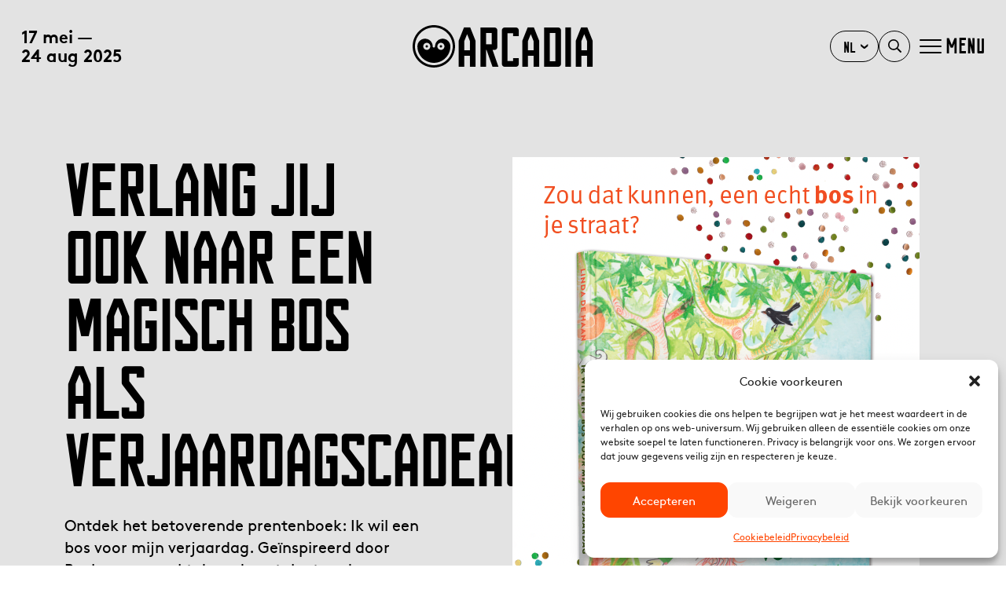

--- FILE ---
content_type: text/html; charset=UTF-8
request_url: https://arcadia.frl/verlang-jij-ook-naar-een-magisch-bos-als-verjaardagscadeau/
body_size: 17275
content:
<!DOCTYPE html>
<!--[if lt IE 9]>
<html class="ie8"><![endif]-->
<!--[if IE 9]>
<html class="ie"><![endif]-->
<!--[if gt IE 8]><!-->
<html lang="nl-NL">
<!--<![endif]-->
<head>
  <base href="/">

  <!-- Google Tag Manager -->
  <script>(function(w,d,s,l,i){w[l]=w[l]||[];w[l].push({'gtm.start':
  new Date().getTime(),event:'gtm.js'});var f=d.getElementsByTagName(s)[0],
  j=d.createElement(s),dl=l!='dataLayer'?'&l='+l:'';j.async=true;j.src=
  'https://www.googletagmanager.com/gtm.js?id='+i+dl;f.parentNode.insertBefore(j,f);
  })(window,document,'script','dataLayer','GTM-NWHTG7KG');</script>
  <!-- End Google Tag Manager -->

        <title>
                Verlang jij ook naar een magisch bos als verjaardagscadeau –   –  Arcadia            </title>
  
  <meta charset="UTF-8" />
  <meta name="viewport" content="initial-scale=1, user-scalable=no">
  <meta http-equiv="X-UA-Compatible" content="IE=edge">
  <meta http-equiv="content-type" content="text/html; charset=US-ASCII" />
  <meta http-equiv="content-language" content="nl-NL" />

  <!-- Document data -->
  <meta name="resource-type" content="document" />
  <meta name="author" content="BW H Ontwerpers" />
  <meta name="contact" content="info@bwhontwerpers.nl" />
  <meta name="copyright" content="Copyright (c)2018 BW H Ontwerpers. All Rights Reserved." />

  
  <meta name="apple-mobile-web-app-title" content="Ontwerpers">
  <meta name="application-name" content="Ontwerpers">
  <meta name="apple-mobile-web-app-capable" content="yes">
  <meta name="apple-mobile-web-app-status-bar-style" content="black">
  <meta name="format-detection" content="telephone=no">

  <link rel="profile" href="http://gmpg.org/xfn/11" />
  <link rel="pingback" href="https://arcadia.frl/xmlrpc.php" />

  <!-- Facebook -->
  <meta name="facebook-domain-verification" content="pikogg2af9xig9175qmceay9dkfti5" />
  
  <!-- Meta Pixel Code TODO :: deactiveren -->
    <!-- End Meta Pixel Code -->

  <!-- Favicons Apple -->
  <link rel="apple-touch-icon" sizes="180x180" href="https://arcadia.frl/wp-content/themes/arcadia/images/favicon/apple-touch-icon.png">

  <link rel="mask-icon" href="https://arcadia.frl/wp-content/themes/arcadia/images/favicon/safari-pinned-tab.svg" color="#ffffff">

  <!-- Favicons Regular-->
  <link rel="icon" type="image/png" href="https://arcadia.frl/wp-content/themes/arcadia/images/favicon/favicon-32x32.png" sizes="32x32">
  <link rel="icon" type="image/png" href="https://arcadia.frl/wp-content/themes/arcadia/images/favicon/favicon-96x96.png" sizes="96x96">
  <link rel="icon" type="image/png" href="https://arcadia.frl/wp-content/themes/arcadia/images/favicon/favicon-16x16.png" sizes="16x16">

  <!-- Favicons Chrome/Android-->
  <link rel="icon" type="image/png" href="https://arcadia.frl/wp-content/themes/arcadia/images/favicon/android-chrome-192x192.png" sizes="192x192">

  <meta name="msapplication-TileColor" content="#da532c">
  <meta name="msapplication-TileImage" content="https://arcadia.frl/wp-content/themes/arcadia/images/favicon/mstile-144x144.png">
  <meta name="msapplication-config" content="https://arcadia.frl/wp-content/themes/arcadia/images/favicon/browserconfig.xml">
  <meta name="theme-color" content="#ffffff">

  <meta name='robots' content='index, follow, max-image-preview:large, max-snippet:-1, max-video-preview:-1' />
<link rel="alternate" hreflang="nl" href="https://arcadia.frl/verlang-jij-ook-naar-een-magisch-bos-als-verjaardagscadeau/" />
<link rel="alternate" hreflang="x-default" href="https://arcadia.frl/verlang-jij-ook-naar-een-magisch-bos-als-verjaardagscadeau/" />

	<!-- This site is optimized with the Yoast SEO plugin v26.7 - https://yoast.com/wordpress/plugins/seo/ -->
	<link rel="canonical" href="https://arcadia.frl/verlang-jij-ook-naar-een-magisch-bos-als-verjaardagscadeau/" />
	<meta property="og:locale" content="nl_NL" />
	<meta property="og:type" content="article" />
	<meta property="og:title" content="Verlang jij ook naar een magisch bos als verjaardagscadeau? - Arcadia" />
	<meta property="og:description" content="Ontdek het betoverende prentenboek: Ik wil een bos voor mijn verjaardag. Geïnspireerd door Bosk en gemaakt door de getalenteerde illustrator en kinderboekenmaker Linda de Haan! In het verlengde van BoskLab, waar Linda zag hoe kinderen van de bomen genoten en speelden in het wandelende bos, neemt ze ons mee op een avontuurlijk pad. Linda: &#8220;De [&hellip;]" />
	<meta property="og:url" content="https://arcadia.frl/verlang-jij-ook-naar-een-magisch-bos-als-verjaardagscadeau/" />
	<meta property="og:site_name" content="Arcadia" />
	<meta property="article:published_time" content="2024-01-23T09:37:53+00:00" />
	<meta property="article:modified_time" content="2024-01-23T09:41:22+00:00" />
	<meta property="og:image" content="https://arcadia.frl/wp-content/uploads/2024/01/Scherm­afbeelding-2024-01-22-om-08.43.37.png" />
	<meta property="og:image:width" content="518" />
	<meta property="og:image:height" content="769" />
	<meta property="og:image:type" content="image/png" />
	<meta name="author" content="Jacomijn Meijer" />
	<meta name="twitter:card" content="summary_large_image" />
	<meta name="twitter:label1" content="Geschreven door" />
	<meta name="twitter:data1" content="Jacomijn Meijer" />
	<meta name="twitter:label2" content="Geschatte leestijd" />
	<meta name="twitter:data2" content="3 minuten" />
	<script type="application/ld+json" class="yoast-schema-graph">{"@context":"https://schema.org","@graph":[{"@type":"Article","@id":"https://arcadia.frl/verlang-jij-ook-naar-een-magisch-bos-als-verjaardagscadeau/#article","isPartOf":{"@id":"https://arcadia.frl/verlang-jij-ook-naar-een-magisch-bos-als-verjaardagscadeau/"},"author":{"name":"Jacomijn Meijer","@id":"https://arcadia.frl/#/schema/person/ec398cad97446c2b1fc71cc73eea840c"},"headline":"Verlang jij ook naar een magisch bos als verjaardagscadeau?","datePublished":"2024-01-23T09:37:53+00:00","dateModified":"2024-01-23T09:41:22+00:00","mainEntityOfPage":{"@id":"https://arcadia.frl/verlang-jij-ook-naar-een-magisch-bos-als-verjaardagscadeau/"},"wordCount":338,"image":{"@id":"https://arcadia.frl/verlang-jij-ook-naar-een-magisch-bos-als-verjaardagscadeau/#primaryimage"},"thumbnailUrl":"https://arcadia.frl/wp-content/uploads/2024/01/Scherm­afbeelding-2024-01-22-om-08.43.37.png","articleSection":["Geen onderdeel van een categorie"],"inLanguage":"nl-NL"},{"@type":"WebPage","@id":"https://arcadia.frl/verlang-jij-ook-naar-een-magisch-bos-als-verjaardagscadeau/","url":"https://arcadia.frl/verlang-jij-ook-naar-een-magisch-bos-als-verjaardagscadeau/","name":"Verlang jij ook naar een magisch bos als verjaardagscadeau? - Arcadia","isPartOf":{"@id":"https://arcadia.frl/#website"},"primaryImageOfPage":{"@id":"https://arcadia.frl/verlang-jij-ook-naar-een-magisch-bos-als-verjaardagscadeau/#primaryimage"},"image":{"@id":"https://arcadia.frl/verlang-jij-ook-naar-een-magisch-bos-als-verjaardagscadeau/#primaryimage"},"thumbnailUrl":"https://arcadia.frl/wp-content/uploads/2024/01/Scherm­afbeelding-2024-01-22-om-08.43.37.png","datePublished":"2024-01-23T09:37:53+00:00","dateModified":"2024-01-23T09:41:22+00:00","author":{"@id":"https://arcadia.frl/#/schema/person/ec398cad97446c2b1fc71cc73eea840c"},"breadcrumb":{"@id":"https://arcadia.frl/verlang-jij-ook-naar-een-magisch-bos-als-verjaardagscadeau/#breadcrumb"},"inLanguage":"nl-NL","potentialAction":[{"@type":"ReadAction","target":["https://arcadia.frl/verlang-jij-ook-naar-een-magisch-bos-als-verjaardagscadeau/"]}]},{"@type":"ImageObject","inLanguage":"nl-NL","@id":"https://arcadia.frl/verlang-jij-ook-naar-een-magisch-bos-als-verjaardagscadeau/#primaryimage","url":"https://arcadia.frl/wp-content/uploads/2024/01/Scherm­afbeelding-2024-01-22-om-08.43.37.png","contentUrl":"https://arcadia.frl/wp-content/uploads/2024/01/Scherm­afbeelding-2024-01-22-om-08.43.37.png","width":518,"height":769},{"@type":"BreadcrumbList","@id":"https://arcadia.frl/verlang-jij-ook-naar-een-magisch-bos-als-verjaardagscadeau/#breadcrumb","itemListElement":[{"@type":"ListItem","position":1,"name":"Home","item":"https://arcadia.frl/"},{"@type":"ListItem","position":2,"name":"Actueel","item":"https://arcadia.frl/actueel/"},{"@type":"ListItem","position":3,"name":"Verlang jij ook naar een magisch bos als verjaardagscadeau?"}]},{"@type":"WebSite","@id":"https://arcadia.frl/#website","url":"https://arcadia.frl/","name":"Arcadia","description":"Leeuwarden-Fryslân 2028","potentialAction":[{"@type":"SearchAction","target":{"@type":"EntryPoint","urlTemplate":"https://arcadia.frl/?s={search_term_string}"},"query-input":{"@type":"PropertyValueSpecification","valueRequired":true,"valueName":"search_term_string"}}],"inLanguage":"nl-NL"},{"@type":"Person","@id":"https://arcadia.frl/#/schema/person/ec398cad97446c2b1fc71cc73eea840c","name":"Jacomijn Meijer","sameAs":["http://arcadia.frl"]}]}</script>
	<!-- / Yoast SEO plugin. -->


<link rel='dns-prefetch' href='//cdn.jsdelivr.net' />
<link rel='dns-prefetch' href='//cdnjs.cloudflare.com' />
<link rel="alternate" title="oEmbed (JSON)" type="application/json+oembed" href="https://arcadia.frl/wp-json/oembed/1.0/embed?url=https%3A%2F%2Farcadia.frl%2Fverlang-jij-ook-naar-een-magisch-bos-als-verjaardagscadeau%2F" />
<link rel="alternate" title="oEmbed (XML)" type="text/xml+oembed" href="https://arcadia.frl/wp-json/oembed/1.0/embed?url=https%3A%2F%2Farcadia.frl%2Fverlang-jij-ook-naar-een-magisch-bos-als-verjaardagscadeau%2F&#038;format=xml" />
<style id='wp-img-auto-sizes-contain-inline-css' type='text/css'>
img:is([sizes=auto i],[sizes^="auto," i]){contain-intrinsic-size:3000px 1500px}
/*# sourceURL=wp-img-auto-sizes-contain-inline-css */
</style>
<link rel='stylesheet' id='wp-block-library-css' href='https://arcadia.frl/wp-includes/css/dist/block-library/style.min.css?ver=6.9' type='text/css' media='all' />
<style id='wp-block-button-inline-css' type='text/css'>
.wp-block-button__link{align-content:center;box-sizing:border-box;cursor:pointer;display:inline-block;height:100%;text-align:center;word-break:break-word}.wp-block-button__link.aligncenter{text-align:center}.wp-block-button__link.alignright{text-align:right}:where(.wp-block-button__link){border-radius:9999px;box-shadow:none;padding:calc(.667em + 2px) calc(1.333em + 2px);text-decoration:none}.wp-block-button[style*=text-decoration] .wp-block-button__link{text-decoration:inherit}.wp-block-buttons>.wp-block-button.has-custom-width{max-width:none}.wp-block-buttons>.wp-block-button.has-custom-width .wp-block-button__link{width:100%}.wp-block-buttons>.wp-block-button.has-custom-font-size .wp-block-button__link{font-size:inherit}.wp-block-buttons>.wp-block-button.wp-block-button__width-25{width:calc(25% - var(--wp--style--block-gap, .5em)*.75)}.wp-block-buttons>.wp-block-button.wp-block-button__width-50{width:calc(50% - var(--wp--style--block-gap, .5em)*.5)}.wp-block-buttons>.wp-block-button.wp-block-button__width-75{width:calc(75% - var(--wp--style--block-gap, .5em)*.25)}.wp-block-buttons>.wp-block-button.wp-block-button__width-100{flex-basis:100%;width:100%}.wp-block-buttons.is-vertical>.wp-block-button.wp-block-button__width-25{width:25%}.wp-block-buttons.is-vertical>.wp-block-button.wp-block-button__width-50{width:50%}.wp-block-buttons.is-vertical>.wp-block-button.wp-block-button__width-75{width:75%}.wp-block-button.is-style-squared,.wp-block-button__link.wp-block-button.is-style-squared{border-radius:0}.wp-block-button.no-border-radius,.wp-block-button__link.no-border-radius{border-radius:0!important}:root :where(.wp-block-button .wp-block-button__link.is-style-outline),:root :where(.wp-block-button.is-style-outline>.wp-block-button__link){border:2px solid;padding:.667em 1.333em}:root :where(.wp-block-button .wp-block-button__link.is-style-outline:not(.has-text-color)),:root :where(.wp-block-button.is-style-outline>.wp-block-button__link:not(.has-text-color)){color:currentColor}:root :where(.wp-block-button .wp-block-button__link.is-style-outline:not(.has-background)),:root :where(.wp-block-button.is-style-outline>.wp-block-button__link:not(.has-background)){background-color:initial;background-image:none}
/*# sourceURL=https://arcadia.frl/wp-includes/blocks/button/style.min.css */
</style>
<style id='wp-block-image-inline-css' type='text/css'>
.wp-block-image>a,.wp-block-image>figure>a{display:inline-block}.wp-block-image img{box-sizing:border-box;height:auto;max-width:100%;vertical-align:bottom}@media not (prefers-reduced-motion){.wp-block-image img.hide{visibility:hidden}.wp-block-image img.show{animation:show-content-image .4s}}.wp-block-image[style*=border-radius] img,.wp-block-image[style*=border-radius]>a{border-radius:inherit}.wp-block-image.has-custom-border img{box-sizing:border-box}.wp-block-image.aligncenter{text-align:center}.wp-block-image.alignfull>a,.wp-block-image.alignwide>a{width:100%}.wp-block-image.alignfull img,.wp-block-image.alignwide img{height:auto;width:100%}.wp-block-image .aligncenter,.wp-block-image .alignleft,.wp-block-image .alignright,.wp-block-image.aligncenter,.wp-block-image.alignleft,.wp-block-image.alignright{display:table}.wp-block-image .aligncenter>figcaption,.wp-block-image .alignleft>figcaption,.wp-block-image .alignright>figcaption,.wp-block-image.aligncenter>figcaption,.wp-block-image.alignleft>figcaption,.wp-block-image.alignright>figcaption{caption-side:bottom;display:table-caption}.wp-block-image .alignleft{float:left;margin:.5em 1em .5em 0}.wp-block-image .alignright{float:right;margin:.5em 0 .5em 1em}.wp-block-image .aligncenter{margin-left:auto;margin-right:auto}.wp-block-image :where(figcaption){margin-bottom:1em;margin-top:.5em}.wp-block-image.is-style-circle-mask img{border-radius:9999px}@supports ((-webkit-mask-image:none) or (mask-image:none)) or (-webkit-mask-image:none){.wp-block-image.is-style-circle-mask img{border-radius:0;-webkit-mask-image:url('data:image/svg+xml;utf8,<svg viewBox="0 0 100 100" xmlns="http://www.w3.org/2000/svg"><circle cx="50" cy="50" r="50"/></svg>');mask-image:url('data:image/svg+xml;utf8,<svg viewBox="0 0 100 100" xmlns="http://www.w3.org/2000/svg"><circle cx="50" cy="50" r="50"/></svg>');mask-mode:alpha;-webkit-mask-position:center;mask-position:center;-webkit-mask-repeat:no-repeat;mask-repeat:no-repeat;-webkit-mask-size:contain;mask-size:contain}}:root :where(.wp-block-image.is-style-rounded img,.wp-block-image .is-style-rounded img){border-radius:9999px}.wp-block-image figure{margin:0}.wp-lightbox-container{display:flex;flex-direction:column;position:relative}.wp-lightbox-container img{cursor:zoom-in}.wp-lightbox-container img:hover+button{opacity:1}.wp-lightbox-container button{align-items:center;backdrop-filter:blur(16px) saturate(180%);background-color:#5a5a5a40;border:none;border-radius:4px;cursor:zoom-in;display:flex;height:20px;justify-content:center;opacity:0;padding:0;position:absolute;right:16px;text-align:center;top:16px;width:20px;z-index:100}@media not (prefers-reduced-motion){.wp-lightbox-container button{transition:opacity .2s ease}}.wp-lightbox-container button:focus-visible{outline:3px auto #5a5a5a40;outline:3px auto -webkit-focus-ring-color;outline-offset:3px}.wp-lightbox-container button:hover{cursor:pointer;opacity:1}.wp-lightbox-container button:focus{opacity:1}.wp-lightbox-container button:focus,.wp-lightbox-container button:hover,.wp-lightbox-container button:not(:hover):not(:active):not(.has-background){background-color:#5a5a5a40;border:none}.wp-lightbox-overlay{box-sizing:border-box;cursor:zoom-out;height:100vh;left:0;overflow:hidden;position:fixed;top:0;visibility:hidden;width:100%;z-index:100000}.wp-lightbox-overlay .close-button{align-items:center;cursor:pointer;display:flex;justify-content:center;min-height:40px;min-width:40px;padding:0;position:absolute;right:calc(env(safe-area-inset-right) + 16px);top:calc(env(safe-area-inset-top) + 16px);z-index:5000000}.wp-lightbox-overlay .close-button:focus,.wp-lightbox-overlay .close-button:hover,.wp-lightbox-overlay .close-button:not(:hover):not(:active):not(.has-background){background:none;border:none}.wp-lightbox-overlay .lightbox-image-container{height:var(--wp--lightbox-container-height);left:50%;overflow:hidden;position:absolute;top:50%;transform:translate(-50%,-50%);transform-origin:top left;width:var(--wp--lightbox-container-width);z-index:9999999999}.wp-lightbox-overlay .wp-block-image{align-items:center;box-sizing:border-box;display:flex;height:100%;justify-content:center;margin:0;position:relative;transform-origin:0 0;width:100%;z-index:3000000}.wp-lightbox-overlay .wp-block-image img{height:var(--wp--lightbox-image-height);min-height:var(--wp--lightbox-image-height);min-width:var(--wp--lightbox-image-width);width:var(--wp--lightbox-image-width)}.wp-lightbox-overlay .wp-block-image figcaption{display:none}.wp-lightbox-overlay button{background:none;border:none}.wp-lightbox-overlay .scrim{background-color:#fff;height:100%;opacity:.9;position:absolute;width:100%;z-index:2000000}.wp-lightbox-overlay.active{visibility:visible}@media not (prefers-reduced-motion){.wp-lightbox-overlay.active{animation:turn-on-visibility .25s both}.wp-lightbox-overlay.active img{animation:turn-on-visibility .35s both}.wp-lightbox-overlay.show-closing-animation:not(.active){animation:turn-off-visibility .35s both}.wp-lightbox-overlay.show-closing-animation:not(.active) img{animation:turn-off-visibility .25s both}.wp-lightbox-overlay.zoom.active{animation:none;opacity:1;visibility:visible}.wp-lightbox-overlay.zoom.active .lightbox-image-container{animation:lightbox-zoom-in .4s}.wp-lightbox-overlay.zoom.active .lightbox-image-container img{animation:none}.wp-lightbox-overlay.zoom.active .scrim{animation:turn-on-visibility .4s forwards}.wp-lightbox-overlay.zoom.show-closing-animation:not(.active){animation:none}.wp-lightbox-overlay.zoom.show-closing-animation:not(.active) .lightbox-image-container{animation:lightbox-zoom-out .4s}.wp-lightbox-overlay.zoom.show-closing-animation:not(.active) .lightbox-image-container img{animation:none}.wp-lightbox-overlay.zoom.show-closing-animation:not(.active) .scrim{animation:turn-off-visibility .4s forwards}}@keyframes show-content-image{0%{visibility:hidden}99%{visibility:hidden}to{visibility:visible}}@keyframes turn-on-visibility{0%{opacity:0}to{opacity:1}}@keyframes turn-off-visibility{0%{opacity:1;visibility:visible}99%{opacity:0;visibility:visible}to{opacity:0;visibility:hidden}}@keyframes lightbox-zoom-in{0%{transform:translate(calc((-100vw + var(--wp--lightbox-scrollbar-width))/2 + var(--wp--lightbox-initial-left-position)),calc(-50vh + var(--wp--lightbox-initial-top-position))) scale(var(--wp--lightbox-scale))}to{transform:translate(-50%,-50%) scale(1)}}@keyframes lightbox-zoom-out{0%{transform:translate(-50%,-50%) scale(1);visibility:visible}99%{visibility:visible}to{transform:translate(calc((-100vw + var(--wp--lightbox-scrollbar-width))/2 + var(--wp--lightbox-initial-left-position)),calc(-50vh + var(--wp--lightbox-initial-top-position))) scale(var(--wp--lightbox-scale));visibility:hidden}}
/*# sourceURL=https://arcadia.frl/wp-includes/blocks/image/style.min.css */
</style>
<style id='wp-block-buttons-inline-css' type='text/css'>
.wp-block-buttons{box-sizing:border-box}.wp-block-buttons.is-vertical{flex-direction:column}.wp-block-buttons.is-vertical>.wp-block-button:last-child{margin-bottom:0}.wp-block-buttons>.wp-block-button{display:inline-block;margin:0}.wp-block-buttons.is-content-justification-left{justify-content:flex-start}.wp-block-buttons.is-content-justification-left.is-vertical{align-items:flex-start}.wp-block-buttons.is-content-justification-center{justify-content:center}.wp-block-buttons.is-content-justification-center.is-vertical{align-items:center}.wp-block-buttons.is-content-justification-right{justify-content:flex-end}.wp-block-buttons.is-content-justification-right.is-vertical{align-items:flex-end}.wp-block-buttons.is-content-justification-space-between{justify-content:space-between}.wp-block-buttons.aligncenter{text-align:center}.wp-block-buttons:not(.is-content-justification-space-between,.is-content-justification-right,.is-content-justification-left,.is-content-justification-center) .wp-block-button.aligncenter{margin-left:auto;margin-right:auto;width:100%}.wp-block-buttons[style*=text-decoration] .wp-block-button,.wp-block-buttons[style*=text-decoration] .wp-block-button__link{text-decoration:inherit}.wp-block-buttons.has-custom-font-size .wp-block-button__link{font-size:inherit}.wp-block-buttons .wp-block-button__link{width:100%}.wp-block-button.aligncenter{text-align:center}
/*# sourceURL=https://arcadia.frl/wp-includes/blocks/buttons/style.min.css */
</style>
<style id='wp-block-columns-inline-css' type='text/css'>
.wp-block-columns{box-sizing:border-box;display:flex;flex-wrap:wrap!important}@media (min-width:782px){.wp-block-columns{flex-wrap:nowrap!important}}.wp-block-columns{align-items:normal!important}.wp-block-columns.are-vertically-aligned-top{align-items:flex-start}.wp-block-columns.are-vertically-aligned-center{align-items:center}.wp-block-columns.are-vertically-aligned-bottom{align-items:flex-end}@media (max-width:781px){.wp-block-columns:not(.is-not-stacked-on-mobile)>.wp-block-column{flex-basis:100%!important}}@media (min-width:782px){.wp-block-columns:not(.is-not-stacked-on-mobile)>.wp-block-column{flex-basis:0;flex-grow:1}.wp-block-columns:not(.is-not-stacked-on-mobile)>.wp-block-column[style*=flex-basis]{flex-grow:0}}.wp-block-columns.is-not-stacked-on-mobile{flex-wrap:nowrap!important}.wp-block-columns.is-not-stacked-on-mobile>.wp-block-column{flex-basis:0;flex-grow:1}.wp-block-columns.is-not-stacked-on-mobile>.wp-block-column[style*=flex-basis]{flex-grow:0}:where(.wp-block-columns){margin-bottom:1.75em}:where(.wp-block-columns.has-background){padding:1.25em 2.375em}.wp-block-column{flex-grow:1;min-width:0;overflow-wrap:break-word;word-break:break-word}.wp-block-column.is-vertically-aligned-top{align-self:flex-start}.wp-block-column.is-vertically-aligned-center{align-self:center}.wp-block-column.is-vertically-aligned-bottom{align-self:flex-end}.wp-block-column.is-vertically-aligned-stretch{align-self:stretch}.wp-block-column.is-vertically-aligned-bottom,.wp-block-column.is-vertically-aligned-center,.wp-block-column.is-vertically-aligned-top{width:100%}
/*# sourceURL=https://arcadia.frl/wp-includes/blocks/columns/style.min.css */
</style>
<style id='wp-block-embed-inline-css' type='text/css'>
.wp-block-embed.alignleft,.wp-block-embed.alignright,.wp-block[data-align=left]>[data-type="core/embed"],.wp-block[data-align=right]>[data-type="core/embed"]{max-width:360px;width:100%}.wp-block-embed.alignleft .wp-block-embed__wrapper,.wp-block-embed.alignright .wp-block-embed__wrapper,.wp-block[data-align=left]>[data-type="core/embed"] .wp-block-embed__wrapper,.wp-block[data-align=right]>[data-type="core/embed"] .wp-block-embed__wrapper{min-width:280px}.wp-block-cover .wp-block-embed{min-height:240px;min-width:320px}.wp-block-embed{overflow-wrap:break-word}.wp-block-embed :where(figcaption){margin-bottom:1em;margin-top:.5em}.wp-block-embed iframe{max-width:100%}.wp-block-embed__wrapper{position:relative}.wp-embed-responsive .wp-has-aspect-ratio .wp-block-embed__wrapper:before{content:"";display:block;padding-top:50%}.wp-embed-responsive .wp-has-aspect-ratio iframe{bottom:0;height:100%;left:0;position:absolute;right:0;top:0;width:100%}.wp-embed-responsive .wp-embed-aspect-21-9 .wp-block-embed__wrapper:before{padding-top:42.85%}.wp-embed-responsive .wp-embed-aspect-18-9 .wp-block-embed__wrapper:before{padding-top:50%}.wp-embed-responsive .wp-embed-aspect-16-9 .wp-block-embed__wrapper:before{padding-top:56.25%}.wp-embed-responsive .wp-embed-aspect-4-3 .wp-block-embed__wrapper:before{padding-top:75%}.wp-embed-responsive .wp-embed-aspect-1-1 .wp-block-embed__wrapper:before{padding-top:100%}.wp-embed-responsive .wp-embed-aspect-9-16 .wp-block-embed__wrapper:before{padding-top:177.77%}.wp-embed-responsive .wp-embed-aspect-1-2 .wp-block-embed__wrapper:before{padding-top:200%}
/*# sourceURL=https://arcadia.frl/wp-includes/blocks/embed/style.min.css */
</style>
<style id='global-styles-inline-css' type='text/css'>
:root{--wp--preset--aspect-ratio--square: 1;--wp--preset--aspect-ratio--4-3: 4/3;--wp--preset--aspect-ratio--3-4: 3/4;--wp--preset--aspect-ratio--3-2: 3/2;--wp--preset--aspect-ratio--2-3: 2/3;--wp--preset--aspect-ratio--16-9: 16/9;--wp--preset--aspect-ratio--9-16: 9/16;--wp--preset--color--black: #000000;--wp--preset--color--cyan-bluish-gray: #abb8c3;--wp--preset--color--white: #ffffff;--wp--preset--color--pale-pink: #f78da7;--wp--preset--color--vivid-red: #cf2e2e;--wp--preset--color--luminous-vivid-orange: #ff6900;--wp--preset--color--luminous-vivid-amber: #fcb900;--wp--preset--color--light-green-cyan: #7bdcb5;--wp--preset--color--vivid-green-cyan: #00d084;--wp--preset--color--pale-cyan-blue: #8ed1fc;--wp--preset--color--vivid-cyan-blue: #0693e3;--wp--preset--color--vivid-purple: #9b51e0;--wp--preset--gradient--vivid-cyan-blue-to-vivid-purple: linear-gradient(135deg,rgb(6,147,227) 0%,rgb(155,81,224) 100%);--wp--preset--gradient--light-green-cyan-to-vivid-green-cyan: linear-gradient(135deg,rgb(122,220,180) 0%,rgb(0,208,130) 100%);--wp--preset--gradient--luminous-vivid-amber-to-luminous-vivid-orange: linear-gradient(135deg,rgb(252,185,0) 0%,rgb(255,105,0) 100%);--wp--preset--gradient--luminous-vivid-orange-to-vivid-red: linear-gradient(135deg,rgb(255,105,0) 0%,rgb(207,46,46) 100%);--wp--preset--gradient--very-light-gray-to-cyan-bluish-gray: linear-gradient(135deg,rgb(238,238,238) 0%,rgb(169,184,195) 100%);--wp--preset--gradient--cool-to-warm-spectrum: linear-gradient(135deg,rgb(74,234,220) 0%,rgb(151,120,209) 20%,rgb(207,42,186) 40%,rgb(238,44,130) 60%,rgb(251,105,98) 80%,rgb(254,248,76) 100%);--wp--preset--gradient--blush-light-purple: linear-gradient(135deg,rgb(255,206,236) 0%,rgb(152,150,240) 100%);--wp--preset--gradient--blush-bordeaux: linear-gradient(135deg,rgb(254,205,165) 0%,rgb(254,45,45) 50%,rgb(107,0,62) 100%);--wp--preset--gradient--luminous-dusk: linear-gradient(135deg,rgb(255,203,112) 0%,rgb(199,81,192) 50%,rgb(65,88,208) 100%);--wp--preset--gradient--pale-ocean: linear-gradient(135deg,rgb(255,245,203) 0%,rgb(182,227,212) 50%,rgb(51,167,181) 100%);--wp--preset--gradient--electric-grass: linear-gradient(135deg,rgb(202,248,128) 0%,rgb(113,206,126) 100%);--wp--preset--gradient--midnight: linear-gradient(135deg,rgb(2,3,129) 0%,rgb(40,116,252) 100%);--wp--preset--font-size--small: 13px;--wp--preset--font-size--medium: 20px;--wp--preset--font-size--large: 36px;--wp--preset--font-size--x-large: 42px;--wp--preset--spacing--20: 0.44rem;--wp--preset--spacing--30: 0.67rem;--wp--preset--spacing--40: 1rem;--wp--preset--spacing--50: 1.5rem;--wp--preset--spacing--60: 2.25rem;--wp--preset--spacing--70: 3.38rem;--wp--preset--spacing--80: 5.06rem;--wp--preset--shadow--natural: 6px 6px 9px rgba(0, 0, 0, 0.2);--wp--preset--shadow--deep: 12px 12px 50px rgba(0, 0, 0, 0.4);--wp--preset--shadow--sharp: 6px 6px 0px rgba(0, 0, 0, 0.2);--wp--preset--shadow--outlined: 6px 6px 0px -3px rgb(255, 255, 255), 6px 6px rgb(0, 0, 0);--wp--preset--shadow--crisp: 6px 6px 0px rgb(0, 0, 0);}:where(.is-layout-flex){gap: 0.5em;}:where(.is-layout-grid){gap: 0.5em;}body .is-layout-flex{display: flex;}.is-layout-flex{flex-wrap: wrap;align-items: center;}.is-layout-flex > :is(*, div){margin: 0;}body .is-layout-grid{display: grid;}.is-layout-grid > :is(*, div){margin: 0;}:where(.wp-block-columns.is-layout-flex){gap: 2em;}:where(.wp-block-columns.is-layout-grid){gap: 2em;}:where(.wp-block-post-template.is-layout-flex){gap: 1.25em;}:where(.wp-block-post-template.is-layout-grid){gap: 1.25em;}.has-black-color{color: var(--wp--preset--color--black) !important;}.has-cyan-bluish-gray-color{color: var(--wp--preset--color--cyan-bluish-gray) !important;}.has-white-color{color: var(--wp--preset--color--white) !important;}.has-pale-pink-color{color: var(--wp--preset--color--pale-pink) !important;}.has-vivid-red-color{color: var(--wp--preset--color--vivid-red) !important;}.has-luminous-vivid-orange-color{color: var(--wp--preset--color--luminous-vivid-orange) !important;}.has-luminous-vivid-amber-color{color: var(--wp--preset--color--luminous-vivid-amber) !important;}.has-light-green-cyan-color{color: var(--wp--preset--color--light-green-cyan) !important;}.has-vivid-green-cyan-color{color: var(--wp--preset--color--vivid-green-cyan) !important;}.has-pale-cyan-blue-color{color: var(--wp--preset--color--pale-cyan-blue) !important;}.has-vivid-cyan-blue-color{color: var(--wp--preset--color--vivid-cyan-blue) !important;}.has-vivid-purple-color{color: var(--wp--preset--color--vivid-purple) !important;}.has-black-background-color{background-color: var(--wp--preset--color--black) !important;}.has-cyan-bluish-gray-background-color{background-color: var(--wp--preset--color--cyan-bluish-gray) !important;}.has-white-background-color{background-color: var(--wp--preset--color--white) !important;}.has-pale-pink-background-color{background-color: var(--wp--preset--color--pale-pink) !important;}.has-vivid-red-background-color{background-color: var(--wp--preset--color--vivid-red) !important;}.has-luminous-vivid-orange-background-color{background-color: var(--wp--preset--color--luminous-vivid-orange) !important;}.has-luminous-vivid-amber-background-color{background-color: var(--wp--preset--color--luminous-vivid-amber) !important;}.has-light-green-cyan-background-color{background-color: var(--wp--preset--color--light-green-cyan) !important;}.has-vivid-green-cyan-background-color{background-color: var(--wp--preset--color--vivid-green-cyan) !important;}.has-pale-cyan-blue-background-color{background-color: var(--wp--preset--color--pale-cyan-blue) !important;}.has-vivid-cyan-blue-background-color{background-color: var(--wp--preset--color--vivid-cyan-blue) !important;}.has-vivid-purple-background-color{background-color: var(--wp--preset--color--vivid-purple) !important;}.has-black-border-color{border-color: var(--wp--preset--color--black) !important;}.has-cyan-bluish-gray-border-color{border-color: var(--wp--preset--color--cyan-bluish-gray) !important;}.has-white-border-color{border-color: var(--wp--preset--color--white) !important;}.has-pale-pink-border-color{border-color: var(--wp--preset--color--pale-pink) !important;}.has-vivid-red-border-color{border-color: var(--wp--preset--color--vivid-red) !important;}.has-luminous-vivid-orange-border-color{border-color: var(--wp--preset--color--luminous-vivid-orange) !important;}.has-luminous-vivid-amber-border-color{border-color: var(--wp--preset--color--luminous-vivid-amber) !important;}.has-light-green-cyan-border-color{border-color: var(--wp--preset--color--light-green-cyan) !important;}.has-vivid-green-cyan-border-color{border-color: var(--wp--preset--color--vivid-green-cyan) !important;}.has-pale-cyan-blue-border-color{border-color: var(--wp--preset--color--pale-cyan-blue) !important;}.has-vivid-cyan-blue-border-color{border-color: var(--wp--preset--color--vivid-cyan-blue) !important;}.has-vivid-purple-border-color{border-color: var(--wp--preset--color--vivid-purple) !important;}.has-vivid-cyan-blue-to-vivid-purple-gradient-background{background: var(--wp--preset--gradient--vivid-cyan-blue-to-vivid-purple) !important;}.has-light-green-cyan-to-vivid-green-cyan-gradient-background{background: var(--wp--preset--gradient--light-green-cyan-to-vivid-green-cyan) !important;}.has-luminous-vivid-amber-to-luminous-vivid-orange-gradient-background{background: var(--wp--preset--gradient--luminous-vivid-amber-to-luminous-vivid-orange) !important;}.has-luminous-vivid-orange-to-vivid-red-gradient-background{background: var(--wp--preset--gradient--luminous-vivid-orange-to-vivid-red) !important;}.has-very-light-gray-to-cyan-bluish-gray-gradient-background{background: var(--wp--preset--gradient--very-light-gray-to-cyan-bluish-gray) !important;}.has-cool-to-warm-spectrum-gradient-background{background: var(--wp--preset--gradient--cool-to-warm-spectrum) !important;}.has-blush-light-purple-gradient-background{background: var(--wp--preset--gradient--blush-light-purple) !important;}.has-blush-bordeaux-gradient-background{background: var(--wp--preset--gradient--blush-bordeaux) !important;}.has-luminous-dusk-gradient-background{background: var(--wp--preset--gradient--luminous-dusk) !important;}.has-pale-ocean-gradient-background{background: var(--wp--preset--gradient--pale-ocean) !important;}.has-electric-grass-gradient-background{background: var(--wp--preset--gradient--electric-grass) !important;}.has-midnight-gradient-background{background: var(--wp--preset--gradient--midnight) !important;}.has-small-font-size{font-size: var(--wp--preset--font-size--small) !important;}.has-medium-font-size{font-size: var(--wp--preset--font-size--medium) !important;}.has-large-font-size{font-size: var(--wp--preset--font-size--large) !important;}.has-x-large-font-size{font-size: var(--wp--preset--font-size--x-large) !important;}
:where(.wp-block-columns.is-layout-flex){gap: 2em;}:where(.wp-block-columns.is-layout-grid){gap: 2em;}
/*# sourceURL=global-styles-inline-css */
</style>
<style id='core-block-supports-inline-css' type='text/css'>
.wp-container-core-columns-is-layout-9d6595d7{flex-wrap:nowrap;}
/*# sourceURL=core-block-supports-inline-css */
</style>

<style id='classic-theme-styles-inline-css' type='text/css'>
/*! This file is auto-generated */
.wp-block-button__link{color:#fff;background-color:#32373c;border-radius:9999px;box-shadow:none;text-decoration:none;padding:calc(.667em + 2px) calc(1.333em + 2px);font-size:1.125em}.wp-block-file__button{background:#32373c;color:#fff;text-decoration:none}
/*# sourceURL=/wp-includes/css/classic-themes.min.css */
</style>
<link rel='stylesheet' id='lbwps-styles-photoswipe5-main-css' href='https://arcadia.frl/wp-content/plugins/lightbox-photoswipe/assets/ps5/styles/main.css?ver=5.8.2' type='text/css' media='all' />
<link rel='stylesheet' id='mailerlite_forms.css-css' href='https://arcadia.frl/wp-content/plugins/official-mailerlite-sign-up-forms/assets/css/mailerlite_forms.css?ver=1.7.18' type='text/css' media='all' />
<link rel='stylesheet' id='wpml-menu-item-0-css' href='https://arcadia.frl/wp-content/plugins/sitepress-multilingual-cms/templates/language-switchers/menu-item/style.min.css?ver=1' type='text/css' media='all' />
<link rel='stylesheet' id='cmplz-general-css' href='https://arcadia.frl/wp-content/plugins/complianz-gdpr/assets/css/cookieblocker.min.css?ver=1765991457' type='text/css' media='all' />
<link rel='stylesheet' id='swiper-core-styles-css' href='https://cdn.jsdelivr.net/npm/swiper@11/swiper-bundle.min.css?ver=6.9' type='text/css' media='all' />
<link rel='stylesheet' id='flatpickr-core-styles-css' href='https://cdn.jsdelivr.net/npm/flatpickr/dist/flatpickr.min.css?ver=6.9' type='text/css' media='all' />
<link rel='stylesheet' id='main-styles-css' href='https://arcadia.frl/wp-content/themes/arcadia/styles/main.css?ver=6.9' type='text/css' media='all' />
<link rel='stylesheet' id='wp-block-paragraph-css' href='https://arcadia.frl/wp-includes/blocks/paragraph/style.min.css?ver=6.9' type='text/css' media='all' />
<link rel='stylesheet' id='wp-block-heading-css' href='https://arcadia.frl/wp-includes/blocks/heading/style.min.css?ver=6.9' type='text/css' media='all' />
<script type="text/javascript" src="https://arcadia.frl/wp-includes/js/jquery/jquery.min.js?ver=3.7.1" id="jquery-core-js"></script>
<script type="text/javascript" src="https://arcadia.frl/wp-includes/js/jquery/jquery-migrate.min.js?ver=3.4.1" id="jquery-migrate-js"></script>
<link rel="https://api.w.org/" href="https://arcadia.frl/wp-json/" /><link rel="alternate" title="JSON" type="application/json" href="https://arcadia.frl/wp-json/wp/v2/posts/22828" /><link rel="EditURI" type="application/rsd+xml" title="RSD" href="https://arcadia.frl/xmlrpc.php?rsd" />
<meta name="generator" content="WordPress 6.9" />
<link rel='shortlink' href='https://arcadia.frl/?p=22828' />
<meta name="generator" content="WPML ver:4.8.6 stt:38,1;" />
        <!-- MailerLite Universal -->
        <script>
            (function(w,d,e,u,f,l,n){w[f]=w[f]||function(){(w[f].q=w[f].q||[])
                .push(arguments);},l=d.createElement(e),l.async=1,l.src=u,
                n=d.getElementsByTagName(e)[0],n.parentNode.insertBefore(l,n);})
            (window,document,'script','https://assets.mailerlite.com/js/universal.js','ml');
            ml('account', '301942');
            ml('enablePopups', false);
        </script>
        <!-- End MailerLite Universal -->
        			<style>.cmplz-hidden {
					display: none !important;
				}</style>
  <!-- HTML5 Shim and Respond.js IE8 support of HTML5 elements and media queries -->
  <!-- WARNING: Respond.js doesn't work if you view the page via file:// -->
  <!--[if lt IE 9]>
      <script src="https://oss.maxcdn.com/html5shiv/3.7.2/html5shiv.min.js"></script>
      <script src="https://oss.maxcdn.com/respond/1.4.2/respond.min.js"></script>
    <![endif]-->
</head>

<body data-cmplz=1 class="wp-singular post-template-default single single-post postid-22828 single-format-standard wp-theme-arcadia">

<!-- Google Tag Manager (noscript) -->
<noscript><iframe src="https://www.googletagmanager.com/ns.html?id=GTM-NWHTG7KG"
height="0" width="0" style="display:none;visibility:hidden"></iframe></noscript>
<!-- End Google Tag Manager (noscript) --><style type="text/css">
	.header {
		background-color: #ffffff;
	}
	.header a,
	.header__inner .navigation-right .menu-toggle .menu-label {
		color: #000000;
	}
	.header .header__inner .logo svg {
		fill: #000000;
	}
	.hamburger-button .hamburger-box .hamburger-inner,
	.hamburger-button .hamburger-box .hamburger-inner::before,
	.hamburger-button .hamburger-box .hamburger-inner::after {
		background-color: #000000;
	}

	.language-nav .wpml-ls-current-language>a>span:after {
		color: #000000;
	}
</style>

<div id="SearchBar" class="search-bar hide">
	<form role="search" method="get" id="searchform" class="searchform" action="/">
		<input type="text" placeholder="Zoek een evenement, project, nieuws of informatie..." value="" name="s" id="s">
		<button type="submit">
			<svg xmlns="http://www.w3.org/2000/svg" width="17.001" height="17.001" viewBox="0 0 17.001 17.001" style="fill: white">
				<path id="Path_12809" data-name="Path 12809" d="M16.884.694,12.853-3.337a.394.394,0,0,0-.282-.116h-.438a6.888,6.888,0,0,0,1.68-4.516,6.905,6.905,0,0,0-6.906-6.906A6.905,6.905,0,0,0,0-7.969,6.905,6.905,0,0,0,6.906-1.062a6.888,6.888,0,0,0,4.516-1.68V-2.3a.408.408,0,0,0,.116.282l4.031,4.031a.4.4,0,0,0,.564,0l.75-.75A.4.4,0,0,0,16.884.694ZM6.906-2.656A5.311,5.311,0,0,1,1.594-7.969a5.311,5.311,0,0,1,5.312-5.312,5.311,5.311,0,0,1,5.312,5.312A5.311,5.311,0,0,1,6.906-2.656Z" transform="translate(0 14.875)" />
			</svg>
		</button>
	</form>
</div>

<div class="navigation-overlay"></div>

<div class="navigation-wrapper">
	<div class="container">
		<div class="row">
			<div class="menu-column menu-column--left col-12 col-lg-4 col-xxl-5">
									<span class="menu-column__title">100 dagen</span>
				<span class="menu-column__subtitle">Programma</span>
				
				<ul id="menu-hoofdmenu-midden" class="nav main-menu-left-top"><li id="menu-item-24252" class="opacity menu-item menu-item-type-post_type menu-item-object-page menu-item-24252"><a href="https://arcadia.frl/programma-2022/" data-ps2id-api="true"><span>2022</span></a></li>
<li id="menu-item-28900" class="menu-item menu-item-type-post_type menu-item-object-page menu-item-28900"><a href="https://arcadia.frl/programma-2025/" data-ps2id-api="true"><span>2025</span></a></li>
<li id="menu-item-24254" class="opacity menu-item menu-item-type-post_type menu-item-object-page menu-item-24254"><a href="https://arcadia.frl/programma-2028/" data-ps2id-api="true"><span>2028</span></a></li>
<li id="menu-item-24255" class="opacity menu-item menu-item-type-post_type menu-item-object-page menu-item-24255"><a href="https://arcadia.frl/programma-2031/" data-ps2id-api="true"><span>2031+</span></a></li>
</ul>			</div>
			<div class="menu-column menu-column--center col-12 col-lg-4 col-xxl-5">
									<span class="menu-column__title">1000 dagen</span>
					<span class="menu-column__subtitle">Ontwikkelen</span>
				
				<ul id="menu-hoofdmenu-links" class="nav main-menu-left-top"><li id="menu-item-25498" class="menu-item menu-item-type-post_type menu-item-object-page menu-item-25498"><a href="https://arcadia.frl/programma-2025/" data-ps2id-api="true"><span>Projecten</span></a></li>
<li id="menu-item-28805" class="menu-item menu-item-type-post_type menu-item-object-page menu-item-28805"><a href="https://arcadia.frl/doe-mee/" data-ps2id-api="true"><span>Doe mee</span></a></li>
<li id="menu-item-24239" class="menu-item menu-item-type-post_type menu-item-object-page current_page_parent menu-item-24239"><a href="https://arcadia.frl/actueel/" data-ps2id-api="true"><span>Actueel</span></a></li>
</ul>			</div>
			<div class="menu-column menu-column--right col-12 col-lg-4 col-xxl-2">
				<span class="menu-column__title">Over arcadia</span>
				<ul id="menu-hoofdmenu-rechts" class="nav main-menu-left-top"><li id="menu-item-24256" class="menu-item menu-item-type-post_type menu-item-object-page menu-item-24256"><a href="https://arcadia.frl/over/dit-is-arcadia/" data-ps2id-api="true"><span>Dit is Arcadia</span></a></li>
<li id="menu-item-24257" class="menu-item menu-item-type-post_type menu-item-object-page menu-item-24257"><a href="https://arcadia.frl/over/waar-het-begon/" data-ps2id-api="true"><span>Waar het begon</span></a></li>
<li id="menu-item-24258" class="menu-item menu-item-type-post_type menu-item-object-page menu-item-24258"><a href="https://arcadia.frl/over/organisatie/" data-ps2id-api="true"><span>Organisatie</span></a></li>
<li id="menu-item-24259" class="menu-item menu-item-type-post_type menu-item-object-page menu-item-24259"><a href="https://arcadia.frl/over/missie-visie/" data-ps2id-api="true"><span>Missie &#038; visie</span></a></li>
<li id="menu-item-24260" class="menu-item menu-item-type-post_type menu-item-object-page menu-item-24260"><a href="https://arcadia.frl/over/partners/" data-ps2id-api="true"><span>Partners</span></a></li>
<li id="menu-item-24261" class="menu-item menu-item-type-post_type menu-item-object-page menu-item-24261"><a href="https://arcadia.frl/over/pers/" data-ps2id-api="true"><span>Pers</span></a></li>
<li id="menu-item-24262" class="menu-item menu-item-type-post_type menu-item-object-page menu-item-24262"><a href="https://arcadia.frl/over/contact/" data-ps2id-api="true"><span>Contact</span></a></li>
<li id="menu-item-24265" class="shop-link menu-item menu-item-type-post_type menu-item-object-page menu-item-24265"><a href="https://arcadia.frl/shop/" data-ps2id-api="true"><span>Webshop</span></a></li>
<li id="menu-item-25567" class="opacity margin-top menu-item menu-item-type-post_type menu-item-object-page menu-item-privacy-policy menu-item-25567"><a rel="privacy-policy" href="https://arcadia.frl/privacybeleid/" data-ps2id-api="true"><span>Privacybeleid</span></a></li>
<li id="menu-item-25568" class="opacity menu-item menu-item-type-post_type menu-item-object-page menu-item-25568"><a href="https://arcadia.frl/cookiebeleid-eu/" data-ps2id-api="true"><span>Cookiebeleid</span></a></li>
</ul>			</div>
		</div>
	</div>
</div>


<header class="header " style="color: #000000; background-color: #ffffff;">
	<div class="container-fluid">
		<div class="header__inner row">

			<div class="block-header-video-dates col-md-4">
				<span>17 mei &mdash;</span><br />
				<span>24 aug 2025</span>
			</div>

			<div class="brand-wrapper col-6 col-md-4">
				<a href="/" class="logo" style="color: #000000">
					<svg version="1.1" id="LF2028_-_2DOT_-_ZW_-_transparant"
						xmlns="http://www.w3.org/2000/svg" xmlns:xlink="http://www.w3.org/1999/xlink" x="0px" y="0px" viewBox="0 0 163 163.1"
						style="enable-background:new 0 0 163 163.1;" xml:space="preserve">
						<g>
							<g>
								<g>
									<path d="M81.5,154C41.5,154,9,121.6,9,81.5C9,41.5,41.4,9,81.5,9c40,0,72.5,32.4,72.5,72.5S121.6,154,81.5,154 M81.5,0
									C36.5,0,0,36.5,0,81.5S36.5,163,81.5,163S163,126.5,163,81.5C163.1,36.5,126.6,0,81.5,0"/>
								</g>
								<g>
									<path d="M54.4,86.1c2.5,0,4.5-2,4.5-4.5s-2-4.5-4.5-4.5s-4.5,2-4.5,4.5C49.8,84,51.9,86.1,54.4,86.1"/>
								</g>
								<g>
									<path d="M115.5,52.1c-16.3,0-29.4,13.2-29.4,29.4c0,1.3-0.5,2.4-1.3,3.2c-0.8,0.8-2,1.3-3.2,1.3c-2.5,0-4.5-2-4.5-4.5
									c0-16.3-13.2-29.4-29.4-29.4c-16.3,0-29.4,13.2-29.4,29.4c0,35,28.4,63.4,63.4,63.4s63.4-28.4,63.4-63.4
									C144.9,65.3,131.8,52.1,115.5,52.1z M64.8,90.2c-2.5,3-6.3,4.9-10.5,4.9c-7.5,0-13.6-6.1-13.6-13.6s6.1-13.6,13.6-13.6
									c3.8,0,7.1,1.5,9.6,4s4,5.9,4,9.6C67.9,84.8,66.8,87.8,64.8,90.2z M118.3,91.1c-2.5,2.5-5.9,4-9.6,4c-4.7,0-8.8-2.4-11.3-6
									c-0.1-0.1-0.2-0.3-0.3-0.4c-0.1-0.2-0.3-0.5-0.4-0.7c-0.1-0.1-0.1-0.2-0.2-0.3c-0.1-0.3-0.3-0.6-0.4-0.9
									c-0.2-0.6-0.4-1.1-0.6-1.7C95.2,84,95,82.8,95,81.5l0,0l0,0c0-0.7,0.1-1.4,0.2-2.1c0-0.3,0.1-0.6,0.2-0.9
									c0.3-1.2,0.7-2.4,1.3-3.5c0-0.1,0.1-0.1,0.1-0.2c0.4-0.7,0.8-1.4,1.3-2c2.5-3,6.3-4.9,10.5-4.9c3.8,0,7.1,1.5,9.6,4s4,5.9,4,9.6
									C122.3,85.3,120.8,88.7,118.3,91.1z"/>
								</g>
								<g>
									<path d="M108.7,86.1c2.5,0,4.5-2,4.5-4.5s-2-4.5-4.5-4.5s-4.5,2-4.5,4.5C104.2,84,106.2,86.1,108.7,86.1"/>
								</g>
							</g>
						</g>
					</svg>
					arcadia
				</a>
			</div>

			<div class="navigation col-6 col-md-4"><div class="navigation-right">
  <ul id="menu-talen-menu" class="nav language-nav"><li id="menu-item-wpml-ls-68-nl" class="menu-item wpml-ls-slot-68 wpml-ls-item wpml-ls-item-nl wpml-ls-current-language wpml-ls-menu-item wpml-ls-first-item menu-item-type-wpml_ls_menu_item menu-item-object-wpml_ls_menu_item menu-item-has-children menu-item-wpml-ls-68-nl"><a href="https://arcadia.frl/verlang-jij-ook-naar-een-magisch-bos-als-verjaardagscadeau/" data-ps2id-api="true" role="menuitem"><span><span class="wpml-ls-display">NL</span></span></a>
<ul class="sub-menu">
	<li id="menu-item-wpml-ls-68-en" class="menu-item wpml-ls-slot-68 wpml-ls-item wpml-ls-item-en wpml-ls-menu-item wpml-ls-last-item menu-item-type-wpml_ls_menu_item menu-item-object-wpml_ls_menu_item menu-item-wpml-ls-68-en"><a href="https://arcadia.frl/en/" title="Overschakelen naar EN" data-ps2id-api="true" aria-label="Overschakelen naar EN" role="menuitem"><span><span class="wpml-ls-display">EN</span></span></a></li>
</ul>
</li>
</ul>
  <button class="btn btn-search" style="border-color: #000000">
    <svg xmlns="http://www.w3.org/2000/svg" width="17.001" height="17.001" viewBox="0 0 17.001 17.001" style="fill: #000000">
      <path id="Path_12809" data-name="Path 12809" d="M16.884.694,12.853-3.337a.394.394,0,0,0-.282-.116h-.438a6.888,6.888,0,0,0,1.68-4.516,6.905,6.905,0,0,0-6.906-6.906A6.905,6.905,0,0,0,0-7.969,6.905,6.905,0,0,0,6.906-1.062a6.888,6.888,0,0,0,4.516-1.68V-2.3a.408.408,0,0,0,.116.282l4.031,4.031a.4.4,0,0,0,.564,0l.75-.75A.4.4,0,0,0,16.884.694ZM6.906-2.656A5.311,5.311,0,0,1,1.594-7.969a5.311,5.311,0,0,1,5.312-5.312,5.311,5.311,0,0,1,5.312,5.312A5.311,5.311,0,0,1,6.906-2.656Z" transform="translate(0 14.875)" />
    </svg>
  </button>

  <button class="hamburger-button hamburger--squeeze menu-toggle">
    <span class="hamburger-box">
      <span class="hamburger-inner"></span>
    </span>
    <span class="menu-label">Menu</span>
  </button>
</div>			</div>

		</div>
	</div>
</header><header class="page-header page-header--post bg header-margin">
  <article>
    <div class="container">
      <div class="row">
        <div class="col-lg-5 page-header__left">
          <h1>Verlang jij ook naar een magisch bos als verjaardagscadeau?</h1>
          <p class="has-medium-font-size">Ontdek het betoverende prentenboek: Ik wil een bos voor mijn verjaardag. Geïnspireerd door Bosk en gemaakt door de getalenteerde illustrator en kinderboekenmaker Linda de Haan! In het verlengde van BoskLab, waar Linda zag hoe kinderen van de bomen genoten en&hellip;</p>
          <date class="base-mb has-medium-font-size">23 januari 2024</date>
        </div>
        <div class="col-lg-6 offset-lg-1 page-header__right">
          <img width="518" height="769" src="https://arcadia.frl/wp-content/uploads/2024/01/Scherm­afbeelding-2024-01-22-om-08.43.37.png" class="attachment-large size-large wp-post-image" alt="" decoding="async" />        </div>
      </div>
    </div>
  </article>
</header>
<main class="double-pt double-pb">
  <article>
    <div class="container">
      <div class="row">
        <div class="col-lg-8 offset-lg-2 col-xxl-6 offset-xxl-3">
          
<p>Ontdek het betoverende prentenboek: Ik wil een bos voor mijn verjaardag. Geïnspireerd door Bosk en gemaakt door de getalenteerde illustrator en kinderboekenmaker Linda de Haan!</p>



<p>In het verlengde van <a href="https://arcadia.frl/bosklab-linda-de-haan/">BoskLab</a>, waar Linda zag hoe kinderen van de bomen genoten en speelden in het wandelende bos, neemt ze ons mee op een avontuurlijk pad. Linda: &#8220;De basis van dit prentenboek is het avontuur zoals ik Bosk beleefd heb.&#8221; Tijdens BoskLab richtte Linda zich op het vertellen van een klein beeldverhaal over de bijzondere relatie tussen een boom en een kind. Ze stelde zichzelf de vraag: &#8220;Hoe kan ik de inspiratie, verwondering en informatie van Bosk als beeldmaker vastleggen en doorgeven aan jonge kinderen en hun (groot)ouders?&#8221;</p>



<h2 class="wp-block-heading" id="h-ik-wil-een-bos-voor-mijn-verjaardag">Ik wil een bos voor mijn verjaardag</h2>



<div class="wp-block-columns is-layout-flex wp-container-core-columns-is-layout-9d6595d7 wp-block-columns-is-layout-flex">
<div class="wp-block-column is-layout-flow wp-block-column-is-layout-flow"><div class="wp-block-image">
<figure class="alignright size-full is-resized"><img decoding="async" width="518" height="769" src="https://arcadia.frl/wp-content/uploads/2024/01/Scherm­afbeelding-2024-01-22-om-08.43.37.png" alt="" class="wp-image-22829" style="aspect-ratio:0.6736020806241872;width:295px;height:auto"/></figure>
</div></div>



<div class="wp-block-column is-vertically-aligned-center is-layout-flow wp-block-column-is-layout-flow">
<p></p>



<p><em>In dit fantasievolle prentenboek volgen we Simke, die maar één grote wens heeft voor haar verjaardag: een boom in de straat. Ze schrijft een brief aan de burgemeester en wacht af. Als ze een paar dagen later wakker wordt, staat de straat vol bomen. Wat een geweldig cadeau! De hele straat komt tot leven: een kunstenaar vertelt over de kleuren en vormen van de bomen en de bladeren, papa leest voor vanaf het balkon, er worden boomhutten gebouwd en kinderen spelen verstoppertje. Simke zou willen dat het bos voor altijd in hun straat blijft, maar kan dat wel?</em></p>
</div>
</div>



<p><strong>De 100 dagen van Bosk waren slechts het begi</strong>n<br>Het resultaat? Kleine doorgeefverhalen en stempels die tijdens BoskLab zijn ontstaan, waarmee kinderen én volwassenen hun eigen unieke beeldverhaal kunnen creëren. Linda: “Het eindpunt van 100 dagen Bosk is voor mij niet het eindpunt, dit boek borduurt voort op de prachtige herinneringen aan de betoverende momenten in Bosk en stelt ons de vraag: Hoe willen we verder met elkaar?”</p>



<p>Linda legt op dit moment de laatste hand een het boek, maar bestellen bij je plaatselijke boekhandel is al wel mogelijk! Ik wil een bos voor mijn verjaardag + Ik wol in bosk op &#8216;e jierdei verschijnen tegelijkertijd in het voorjaar van 2024.</p>



<div class="wp-block-columns is-layout-flex wp-container-core-columns-is-layout-9d6595d7 wp-block-columns-is-layout-flex">
<div class="wp-block-column is-layout-flow wp-block-column-is-layout-flow"><div class="wp-block-image">
<figure class="alignright size-large is-resized"><img decoding="async" width="1440" height="1920" src="https://arcadia.frl/wp-content/uploads/2024/01/IMG-20231214-WA0007-1440x1920.jpg" alt="" class="wp-image-22845" style="aspect-ratio:0.75;width:287px;height:auto" srcset="https://arcadia.frl/wp-content/uploads/2024/01/IMG-20231214-WA0007-1440x1920.jpg 1440w, https://arcadia.frl/wp-content/uploads/2024/01/IMG-20231214-WA0007-900x1200.jpg 900w, https://arcadia.frl/wp-content/uploads/2024/01/IMG-20231214-WA0007-768x1024.jpg 768w, https://arcadia.frl/wp-content/uploads/2024/01/IMG-20231214-WA0007-1152x1536.jpg 1152w, https://arcadia.frl/wp-content/uploads/2024/01/IMG-20231214-WA0007.jpg 1536w" sizes="(max-width: 1440px) 100vw, 1440px" /></figure>
</div></div>



<div class="wp-block-column is-layout-flow wp-block-column-is-layout-flow"></div>
</div>
        </div>
      </div>
    </div>
  </article>
</main><div class="bg bg-black">
    <section class="container double-pb">
        <div class="row">
            <div class="col-md-12 center double-mt base-mb">
                <h2>Andere berichten deze week</h2>
            </div>
        </div>
        <div class="row">
            <a href="https://arcadia.frl/open-call-broei/" class="col-md-4 post-item base-mb">
  <img src="https://arcadia.frl/wp-content/uploads/2026/01/Scherm­afbeelding-2026-01-08-om-16.21.09-e1767885746756.png" />
  <date>08 01 2026</date>
  <h3>Open call BROEI</h3>
  <p>Ben jij een jonge, creatieve maker uit Fryslân? En heb je een idee dat je verder wilt brengen en wilt delen met publiek? Dan nodigt BROEI je uit om mee te doen. BROEI helpt je om van een idee een&hellip;</p>
</a><a href="https://arcadia.frl/dit-was-arcadia-2025/" class="col-md-4 post-item base-mb">
  <img src="https://arcadia.frl/wp-content/uploads/2025/12/Scherm­afbeelding-2025-12-23-om-11.18.24-1920x1074.jpg" />
  <date>29 12 2025</date>
  <h3>Dit was Arcadia 2025</h3>
  <p>Tijdens Arcadia 2025 kwam Fryslân honderd dagen lang in beweging. Door de hele provincie ontvouwde zich een veelzijdig programma waarin kunst, cultuur en mienskip samenkwamen. Via FLANK kon iedereen meedoen, verhalen doken op in het dagelijks leven met Klein Geluk&hellip;</p>
</a><a href="https://arcadia.frl/wat-gebeurt-er-als-een-dorp-samenkomt/" class="col-md-4 post-item base-mb">
  <img src="https://arcadia.frl/wp-content/uploads/2025/12/Scherm­afbeelding-2025-12-15-om-10.19.06-e1765876833215-1920x1004.png" />
  <date>16 12 2025</date>
  <h3>Wat gebeurt er als een dorp samenkomt</h3>
  <p>Wat maakt een dorp sterk. En wat gebeurt er als mensen elkaar echt ontmoeten, samen iets organiseren en even uit hun dagelijkse routine stappen. Samen met de Rijksuniversiteit Groningen onderzoekt Arcadia de kracht van de mienskip in Fryslân. Onderzoeker Carmen&hellip;</p>
</a>
        </div>
        <div class="row col-12 center-button">
            <a href="https://arcadia.frl/actueel/" class="btn btn-neg">
                Meer nieuws            </a>
        </div>

    </section>
</div>
<footer class="footer bg bg-black text-white base-pt base-pb">
	<div class="container">
		<div class="row">

			<div class="col-md-6 footer__logo">
				<a href="/">
					<svg version="1.1" id="LF2028_ARCADIA_1_GEEL" xmlns="http://www.w3.org/2000/svg" xmlns:xlink="http://www.w3.org/1999/xlink"
						x="0px" y="0px" viewBox="0 0 172.1 40.2" style="enable-background:new 0 0 172.1 40.2;" xml:space="preserve">
					<style type="text/css">
						.st0{fill:#555555;}
					</style>
					<path id="Path_459" class="st0" d="M20.1,38c-9.9,0-17.9-8-17.9-17.9c0-9.9,8-17.9,17.9-17.9c9.9,0,17.9,8,17.9,17.9
						C38,30,30,38,20.1,38C20.1,38,20.1,38,20.1,38 M20.1,0C9,0,0,9,0,20.1s9,20.1,20.1,20.1s20.1-9,20.1-20.1S31.2,0,20.1,0
						C20.1,0,20.1,0,20.1,0"/>
					<path id="Path_460" class="st0" d="M13.4,21.2c0.6,0,1.1-0.5,1.1-1.1c0-0.6-0.5-1.1-1.1-1.1s-1.1,0.5-1.1,1.1l0,0
						C12.3,20.7,12.8,21.2,13.4,21.2"/>
					<path id="Path_461" class="st0" d="M28.5,12.8c-4,0-7.3,3.2-7.3,7.3c0,0.6-0.5,1.1-1.1,1.1S19,20.7,19,20.1l0,0c0-4-3.2-7.3-7.3-7.3
						s-7.3,3.2-7.3,7.3c0,8.6,7,15.6,15.6,15.6s15.6-7,15.6-15.6C35.7,16.1,32.5,12.8,28.5,12.8z M16,22.2c-1.2,1.4-3.3,1.6-4.7,0.5
						c-1.4-1.2-1.6-3.3-0.5-4.7c1.2-1.4,3.3-1.6,4.7-0.5c0.8,0.6,1.2,1.6,1.2,2.6C16.8,20.9,16.5,21.6,16,22.2z M29.2,22.5
						c-1.3,1.3-3.4,1.3-4.7,0c-0.2-0.2-0.3-0.3-0.4-0.5L24,21.9c0-0.1-0.1-0.1-0.1-0.2c0,0,0-0.1,0-0.1c0-0.1-0.1-0.1-0.1-0.2
						c-0.1-0.1-0.1-0.3-0.1-0.4c-0.1-0.3-0.1-0.6-0.1-0.9l0,0c0-0.2,0-0.3,0-0.5c0-0.1,0-0.2,0-0.2c0.1-0.3,0.2-0.6,0.3-0.9l0,0
						c0.1-0.2,0.2-0.3,0.3-0.5c1.2-1.4,3.3-1.6,4.7-0.5s1.6,3.3,0.5,4.7C29.3,22.3,29.3,22.4,29.2,22.5L29.2,22.5z"/>
					<path id="Path_462" class="st0" d="M26.8,21.2c0.6,0,1.1-0.5,1.1-1.1S27.4,19,26.8,19c-0.6,0-1.1,0.5-1.1,1.1v0
						C25.7,20.7,26.2,21.2,26.8,21.2"/>
					<path id="Path_452" class="st0" d="M59.8,40.2h-5.7V28.7h-5.8v11.5h-5.7V13.6L48,0h6.4l5.4,13.6L59.8,40.2z M48.3,22.9h5.8v-9.3
						l-2.9-7.1l-2.9,7.1V22.9z"/>
					<path id="Path_453" class="st0" d="M63.3,0h14.3c1.6,0,2.9,1.3,2.9,2.9v17.2c0,1.6-1.3,2.9-2.8,2.9c0,0,0,0-0.1,0h-2l6,17.2h-6.1
						L69.5,23H69v17.2h-5.7L63.3,0z M74.8,17.3V5.8H69v11.5H74.8z"/>
					<path id="Path_454" class="st0" d="M84.4,2.9c0-1.6,1.3-2.9,2.8-2.9h11.5c1.6,0,2.9,1.3,2.9,2.9v5.8h-5.8V5.8h-5.7v28.7h5.7v-2.9
						h5.8v5.7c0,1.6-1.3,2.9-2.8,2.9c0,0,0,0-0.1,0H87.2c-1.6,0-2.8-1.3-2.8-2.9c0,0,0,0,0,0V2.9z"/>
					<path id="Path_455" class="st0" d="M121.6,40.2h-5.7V28.7h-5.8v11.5h-5.7V13.6L109.8,0h6.4l5.4,13.6L121.6,40.2z M110.1,22.9h5.8
						v-9.3L113,6.5l-2.9,7.2V22.9z"/>
					<path id="Path_456" class="st0" d="M125,0h14.4c1.6,0,2.8,1.3,2.8,2.9v34.4c0,1.6-1.2,2.9-2.8,2.9c0,0,0,0,0,0H125V0z M136.5,34.5
						V5.8h-5.7v28.7H136.5z"/>
					<path id="Path_457" class="st0" d="M145.7,0h5.7v40.2h-5.7V0z"/>
					<path id="Path_458" class="st0" d="M172.1,40.2h-5.7V28.7h-5.8v11.5h-5.7V13.6L160.3,0h6.4l5.4,13.6L172.1,40.2z M160.6,22.9h5.8
						v-9.3l-2.9-7.1l-2.9,7.1L160.6,22.9z"/>
					</svg>
				</a>
			</div>

			<div class="col-md-6 footer__partners">
				<div class="row">
					<div class="col-12 footer__partners__title">
											<span>Hoofdpartners</span> | <a href="/over/partners/">Bekijk alle partners</a>
										</div>

					<div class="col-12 footer__partners__items">								
								<div class="partner-item">
																			<a href="https://www.fryslan.frl/" target="_blank" rel="noopener noreferrer">
											<img width="719" height="323" src="https://arcadia.frl/wp-content/uploads/2024/11/provinsjefryslan.png" class="attachment-post-thumbnail size-post-thumbnail wp-post-image" alt="" decoding="async" />										</a>
																	</div>								
								<div class="partner-item">
																			<a href="https://www.leeuwarden.nl/nl" target="_blank" rel="noopener noreferrer">
											<img width="400" height="300" src="https://arcadia.frl/wp-content/uploads/2024/11/gemeente-leeuwarden.png" class="attachment-post-thumbnail size-post-thumbnail wp-post-image" alt="gemeente-leeuwarden" decoding="async" />										</a>
																	</div>								
								<div class="partner-item">
																			<a href="https://univebuurtfonds.nl/" target="_blank" rel="noopener noreferrer">
											<img width="1500" height="1406" src="https://arcadia.frl/wp-content/uploads/2024/11/Unive╠u_Buurtfonds_Tekstueel_Zwart.png" class="attachment-post-thumbnail size-post-thumbnail wp-post-image" alt="unive-buurtfonds" decoding="async" srcset="https://arcadia.frl/wp-content/uploads/2024/11/Unive╠u_Buurtfonds_Tekstueel_Zwart.png 1500w, https://arcadia.frl/wp-content/uploads/2024/11/Unive╠u_Buurtfonds_Tekstueel_Zwart-1200x1125.png 1200w, https://arcadia.frl/wp-content/uploads/2024/11/Unive╠u_Buurtfonds_Tekstueel_Zwart-768x720.png 768w" sizes="(max-width: 1500px) 100vw, 1500px" />										</a>
																	</div>					</div>
				</div>
			</div>

		</div>
	</div>
</footer>  <script type="speculationrules">
{"prefetch":[{"source":"document","where":{"and":[{"href_matches":"/*"},{"not":{"href_matches":["/wp-*.php","/wp-admin/*","/wp-content/uploads/*","/wp-content/*","/wp-content/plugins/*","/wp-content/themes/arcadia/*","/*\\?(.+)"]}},{"not":{"selector_matches":"a[rel~=\"nofollow\"]"}},{"not":{"selector_matches":".no-prefetch, .no-prefetch a"}}]},"eagerness":"conservative"}]}
</script>

<!-- Consent Management powered by Complianz | GDPR/CCPA Cookie Consent https://wordpress.org/plugins/complianz-gdpr -->
<div id="cmplz-cookiebanner-container"><div class="cmplz-cookiebanner cmplz-hidden banner-1 bottom-right-view-preferences optin cmplz-bottom-right cmplz-categories-type-view-preferences" aria-modal="true" data-nosnippet="true" role="dialog" aria-live="polite" aria-labelledby="cmplz-header-1-optin" aria-describedby="cmplz-message-1-optin">
	<div class="cmplz-header">
		<div class="cmplz-logo"></div>
		<div class="cmplz-title" id="cmplz-header-1-optin">Cookie voorkeuren</div>
		<div class="cmplz-close" tabindex="0" role="button" aria-label="Dialoogvenster sluiten">
			<svg aria-hidden="true" focusable="false" data-prefix="fas" data-icon="times" class="svg-inline--fa fa-times fa-w-11" role="img" xmlns="http://www.w3.org/2000/svg" viewBox="0 0 352 512"><path fill="currentColor" d="M242.72 256l100.07-100.07c12.28-12.28 12.28-32.19 0-44.48l-22.24-22.24c-12.28-12.28-32.19-12.28-44.48 0L176 189.28 75.93 89.21c-12.28-12.28-32.19-12.28-44.48 0L9.21 111.45c-12.28 12.28-12.28 32.19 0 44.48L109.28 256 9.21 356.07c-12.28 12.28-12.28 32.19 0 44.48l22.24 22.24c12.28 12.28 32.2 12.28 44.48 0L176 322.72l100.07 100.07c12.28 12.28 32.2 12.28 44.48 0l22.24-22.24c12.28-12.28 12.28-32.19 0-44.48L242.72 256z"></path></svg>
		</div>
	</div>

	<div class="cmplz-divider cmplz-divider-header"></div>
	<div class="cmplz-body">
		<div class="cmplz-message" id="cmplz-message-1-optin">Wij gebruiken cookies die ons helpen te begrijpen wat je het meest waardeert in de verhalen op ons web-universum. Wij gebruiken alleen de essentiële cookies om onze website soepel te laten functioneren. Privacy is belangrijk voor ons. We zorgen ervoor dat jouw gegevens veilig zijn en respecteren je keuze.</div>
		<!-- categories start -->
		<div class="cmplz-categories">
			<details class="cmplz-category cmplz-functional" >
				<summary>
						<span class="cmplz-category-header">
							<span class="cmplz-category-title">Functioneel</span>
							<span class='cmplz-always-active'>
								<span class="cmplz-banner-checkbox">
									<input type="checkbox"
										   id="cmplz-functional-optin"
										   data-category="cmplz_functional"
										   class="cmplz-consent-checkbox cmplz-functional"
										   size="40"
										   value="1"/>
									<label class="cmplz-label" for="cmplz-functional-optin"><span class="screen-reader-text">Functioneel</span></label>
								</span>
								Altijd actief							</span>
							<span class="cmplz-icon cmplz-open">
								<svg xmlns="http://www.w3.org/2000/svg" viewBox="0 0 448 512"  height="18" ><path d="M224 416c-8.188 0-16.38-3.125-22.62-9.375l-192-192c-12.5-12.5-12.5-32.75 0-45.25s32.75-12.5 45.25 0L224 338.8l169.4-169.4c12.5-12.5 32.75-12.5 45.25 0s12.5 32.75 0 45.25l-192 192C240.4 412.9 232.2 416 224 416z"/></svg>
							</span>
						</span>
				</summary>
				<div class="cmplz-description">
					<span class="cmplz-description-functional">De technische opslag of toegang is strikt noodzakelijk voor het legitieme doel het gebruik mogelijk te maken van een specifieke dienst waarom de abonnee of gebruiker uitdrukkelijk heeft gevraagd, of met als enig doel de uitvoering van de transmissie van een communicatie over een elektronisch communicatienetwerk.</span>
				</div>
			</details>

			<details class="cmplz-category cmplz-preferences" >
				<summary>
						<span class="cmplz-category-header">
							<span class="cmplz-category-title">Voorkeuren</span>
							<span class="cmplz-banner-checkbox">
								<input type="checkbox"
									   id="cmplz-preferences-optin"
									   data-category="cmplz_preferences"
									   class="cmplz-consent-checkbox cmplz-preferences"
									   size="40"
									   value="1"/>
								<label class="cmplz-label" for="cmplz-preferences-optin"><span class="screen-reader-text">Voorkeuren</span></label>
							</span>
							<span class="cmplz-icon cmplz-open">
								<svg xmlns="http://www.w3.org/2000/svg" viewBox="0 0 448 512"  height="18" ><path d="M224 416c-8.188 0-16.38-3.125-22.62-9.375l-192-192c-12.5-12.5-12.5-32.75 0-45.25s32.75-12.5 45.25 0L224 338.8l169.4-169.4c12.5-12.5 32.75-12.5 45.25 0s12.5 32.75 0 45.25l-192 192C240.4 412.9 232.2 416 224 416z"/></svg>
							</span>
						</span>
				</summary>
				<div class="cmplz-description">
					<span class="cmplz-description-preferences">De technische opslag of toegang is noodzakelijk voor het legitieme doel voorkeuren op te slaan die niet door de abonnee of gebruiker zijn aangevraagd.</span>
				</div>
			</details>

			<details class="cmplz-category cmplz-statistics" >
				<summary>
						<span class="cmplz-category-header">
							<span class="cmplz-category-title">Statistieken</span>
							<span class="cmplz-banner-checkbox">
								<input type="checkbox"
									   id="cmplz-statistics-optin"
									   data-category="cmplz_statistics"
									   class="cmplz-consent-checkbox cmplz-statistics"
									   size="40"
									   value="1"/>
								<label class="cmplz-label" for="cmplz-statistics-optin"><span class="screen-reader-text">Statistieken</span></label>
							</span>
							<span class="cmplz-icon cmplz-open">
								<svg xmlns="http://www.w3.org/2000/svg" viewBox="0 0 448 512"  height="18" ><path d="M224 416c-8.188 0-16.38-3.125-22.62-9.375l-192-192c-12.5-12.5-12.5-32.75 0-45.25s32.75-12.5 45.25 0L224 338.8l169.4-169.4c12.5-12.5 32.75-12.5 45.25 0s12.5 32.75 0 45.25l-192 192C240.4 412.9 232.2 416 224 416z"/></svg>
							</span>
						</span>
				</summary>
				<div class="cmplz-description">
					<span class="cmplz-description-statistics">De technische opslag of toegang die uitsluitend voor statistische doeleinden wordt gebruikt.</span>
					<span class="cmplz-description-statistics-anonymous">De technische opslag of toegang die uitsluitend wordt gebruikt voor anonieme statistische doeleinden. Zonder dagvaarding, vrijwillige naleving door uw Internet Service Provider, of aanvullende gegevens van een derde partij, kan informatie die alleen voor dit doel wordt opgeslagen of opgehaald gewoonlijk niet worden gebruikt om je te identificeren.</span>
				</div>
			</details>
			<details class="cmplz-category cmplz-marketing" >
				<summary>
						<span class="cmplz-category-header">
							<span class="cmplz-category-title">Marketing</span>
							<span class="cmplz-banner-checkbox">
								<input type="checkbox"
									   id="cmplz-marketing-optin"
									   data-category="cmplz_marketing"
									   class="cmplz-consent-checkbox cmplz-marketing"
									   size="40"
									   value="1"/>
								<label class="cmplz-label" for="cmplz-marketing-optin"><span class="screen-reader-text">Marketing</span></label>
							</span>
							<span class="cmplz-icon cmplz-open">
								<svg xmlns="http://www.w3.org/2000/svg" viewBox="0 0 448 512"  height="18" ><path d="M224 416c-8.188 0-16.38-3.125-22.62-9.375l-192-192c-12.5-12.5-12.5-32.75 0-45.25s32.75-12.5 45.25 0L224 338.8l169.4-169.4c12.5-12.5 32.75-12.5 45.25 0s12.5 32.75 0 45.25l-192 192C240.4 412.9 232.2 416 224 416z"/></svg>
							</span>
						</span>
				</summary>
				<div class="cmplz-description">
					<span class="cmplz-description-marketing">De technische opslag of toegang is nodig om gebruikersprofielen op te stellen voor het verzenden van reclame, of om de gebruiker op een site of over verschillende sites te volgen voor soortgelijke marketingdoeleinden.</span>
				</div>
			</details>
		</div><!-- categories end -->
			</div>

	<div class="cmplz-links cmplz-information">
		<ul>
			<li><a class="cmplz-link cmplz-manage-options cookie-statement" href="#" data-relative_url="#cmplz-manage-consent-container">Beheer opties</a></li>
			<li><a class="cmplz-link cmplz-manage-third-parties cookie-statement" href="#" data-relative_url="#cmplz-cookies-overview">Beheer diensten</a></li>
			<li><a class="cmplz-link cmplz-manage-vendors tcf cookie-statement" href="#" data-relative_url="#cmplz-tcf-wrapper">Beheer {vendor_count} leveranciers</a></li>
			<li><a class="cmplz-link cmplz-external cmplz-read-more-purposes tcf" target="_blank" rel="noopener noreferrer nofollow" href="https://cookiedatabase.org/tcf/purposes/" aria-label="Lees meer over TCF-doelen op Cookie Database">Lees meer over deze doeleinden</a></li>
		</ul>
			</div>

	<div class="cmplz-divider cmplz-footer"></div>

	<div class="cmplz-buttons">
		<button class="cmplz-btn cmplz-accept">Accepteren</button>
		<button class="cmplz-btn cmplz-deny">Weigeren</button>
		<button class="cmplz-btn cmplz-view-preferences">Bekijk voorkeuren</button>
		<button class="cmplz-btn cmplz-save-preferences">Voorkeuren bewaren</button>
		<a class="cmplz-btn cmplz-manage-options tcf cookie-statement" href="#" data-relative_url="#cmplz-manage-consent-container">Bekijk voorkeuren</a>
			</div>

	
	<div class="cmplz-documents cmplz-links">
		<ul>
			<li><a class="cmplz-link cookie-statement" href="#" data-relative_url="">{title}</a></li>
			<li><a class="cmplz-link privacy-statement" href="#" data-relative_url="">{title}</a></li>
			<li><a class="cmplz-link impressum" href="#" data-relative_url="">{title}</a></li>
		</ul>
			</div>
</div>
</div>
					<div id="cmplz-manage-consent" data-nosnippet="true"><button class="cmplz-btn cmplz-hidden cmplz-manage-consent manage-consent-1">Beheer toestemming</button>

</div><script type="text/javascript" id="lbwps-photoswipe5-js-extra">
/* <![CDATA[ */
var lbwpsOptions = {"label_facebook":"Delen op Facebook","label_twitter":"Tweet","label_pinterest":"Pin dit","label_download":"Download afbeelding","label_copyurl":"URL van afbeelding kopi\u00ebren","label_ui_close":"Close [Esc]","label_ui_zoom":"Zoom","label_ui_prev":"Previous [\u2190]","label_ui_next":"Next [\u2192]","label_ui_error":"The image cannot be loaded","label_ui_fullscreen":"Toggle fullscreen [F]","label_ui_download":"Download afbeelding","share_facebook":"0","share_twitter":"0","share_pinterest":"0","share_download":"0","share_direct":"0","share_copyurl":"0","close_on_drag":"1","history":"1","show_counter":"1","show_fullscreen":"1","show_download":"0","show_zoom":"1","show_caption":"1","loop":"1","pinchtoclose":"1","taptotoggle":"1","close_on_click":"1","fulldesktop":"0","use_alt":"0","usecaption":"1","desktop_slider":"1","share_custom_label":"","share_custom_link":"","wheelmode":"close","spacing":"12","idletime":"4000","hide_scrollbars":"1","caption_type":"overlay","bg_opacity":"100","padding_left":"0","padding_top":"0","padding_right":"0","padding_bottom":"0"};
//# sourceURL=lbwps-photoswipe5-js-extra
/* ]]> */
</script>
<script type="module" src="https://arcadia.frl/wp-content/plugins/lightbox-photoswipe/assets/ps5/frontend.min.js?ver=5.8.2"></script><script type="text/javascript" id="page-scroll-to-id-plugin-script-js-extra">
/* <![CDATA[ */
var mPS2id_params = {"instances":{"mPS2id_instance_0":{"selector":"a[href*='#']:not([href='#'])","autoSelectorMenuLinks":"true","excludeSelector":"a[href^='#tab-'], a[href^='#tabs-'], a[data-toggle]:not([data-toggle='tooltip']), a[data-slide], a[data-vc-tabs], a[data-vc-accordion], a.screen-reader-text.skip-link","scrollSpeed":800,"autoScrollSpeed":"true","scrollEasing":"easeInOutQuint","scrollingEasing":"easeOutQuint","forceScrollEasing":"false","pageEndSmoothScroll":"true","stopScrollOnUserAction":"false","autoCorrectScroll":"false","autoCorrectScrollExtend":"false","layout":"vertical","offset":0,"dummyOffset":"false","highlightSelector":"","clickedClass":"mPS2id-clicked","targetClass":"mPS2id-target","highlightClass":"mPS2id-highlight","forceSingleHighlight":"false","keepHighlightUntilNext":"false","highlightByNextTarget":"false","appendHash":"false","scrollToHash":"true","scrollToHashForAll":"true","scrollToHashDelay":0,"scrollToHashUseElementData":"true","scrollToHashRemoveUrlHash":"false","disablePluginBelow":0,"adminDisplayWidgetsId":"true","adminTinyMCEbuttons":"true","unbindUnrelatedClickEvents":"false","unbindUnrelatedClickEventsSelector":"","normalizeAnchorPointTargets":"false","encodeLinks":"false"}},"total_instances":"1","shortcode_class":"_ps2id"};
//# sourceURL=page-scroll-to-id-plugin-script-js-extra
/* ]]> */
</script>
<script type="text/javascript" src="https://arcadia.frl/wp-content/plugins/page-scroll-to-id/js/page-scroll-to-id.min.js?ver=1.7.9" id="page-scroll-to-id-plugin-script-js"></script>
<script type="text/javascript" src="https://cdn.jsdelivr.net/npm/swiper@11/swiper-bundle.min.js?ver=6.9" id="swiper-core-scripts-js"></script>
<script type="text/javascript" src="https://cdnjs.cloudflare.com/ajax/libs/gsap/3.12.5/gsap.min.js?ver=6.9" id="gsap-core-js"></script>
<script type="text/javascript" src="https://cdnjs.cloudflare.com/ajax/libs/gsap/3.12.5/ScrollTrigger.min.js?ver=6.9" id="gsap-scrolltrigger-js"></script>
<script type="text/javascript" src="https://cdn.jsdelivr.net/npm/flatpickr?ver=6.9" id="flatpickr-core-scripts-js"></script>
<script type="text/javascript" src="https://cdn.jsdelivr.net/npm/flatpickr@4.6.9/dist/l10n/nl.js?ver=6.9" id="flatpickr-language-nl-js"></script>
<script type="text/javascript" src="https://cdn.jsdelivr.net/npm/flatpickr@4.6.9/dist/l10n/de.js?ver=6.9" id="flatpickr-language-de-js"></script>
<script type="text/javascript" src="https://arcadia.frl/wp-content/themes/arcadia/includes/api/libs/flatpickr/local_backup/fy.js?ver=6.9" id="flatpickr-language-fy-js"></script>
<script type="text/javascript" src="https://cdn.jsdelivr.net/npm/smoothscroll-polyfill@0.4.4/dist/smoothscroll.min.js?ver=6.9" id="smooth-scroll-polyfill-js"></script>
<script type="text/javascript" src="https://arcadia.frl/wp-content/themes/arcadia/includes/api/libs/momentjs/moment.js?ver=6.9" id="moment-core-scripts-js"></script>
<script type="text/javascript" src="https://cdn.jsdelivr.net/npm/manawave@0.11.1/dist/manawave.min.js?ver=6.9" id="manawave-core-scripts-js"></script>
<script type="text/javascript" src="https://arcadia.frl/wp-content/themes/arcadia/scripts/main.min.js?ver=6.9" id="main-js"></script>
<script type="text/javascript" id="cmplz-cookiebanner-js-extra">
/* <![CDATA[ */
var complianz = {"prefix":"cmplz_","user_banner_id":"1","set_cookies":[],"block_ajax_content":"","banner_version":"21","version":"7.4.4.2","store_consent":"","do_not_track_enabled":"","consenttype":"optin","region":"eu","geoip":"","dismiss_timeout":"","disable_cookiebanner":"","soft_cookiewall":"","dismiss_on_scroll":"","cookie_expiry":"365","url":"https://arcadia.frl/wp-json/complianz/v1/","locale":"lang=nl&locale=nl_NL","set_cookies_on_root":"","cookie_domain":"","current_policy_id":"30","cookie_path":"/","categories":{"statistics":"statistieken","marketing":"marketing"},"tcf_active":"","placeholdertext":"Klik om {category} cookies te accepteren en deze inhoud in te schakelen","css_file":"https://arcadia.frl/wp-content/uploads/complianz/css/banner-{banner_id}-{type}.css?v=21","page_links":{"eu":{"cookie-statement":{"title":"Cookiebeleid","url":"https://arcadia.frl/cookiebeleid-eu/"},"privacy-statement":{"title":"Privacybeleid","url":"https://arcadia.frl/privacybeleid/"}}},"tm_categories":"1","forceEnableStats":"1","preview":"","clean_cookies":"","aria_label":"Klik om {category} cookies te accepteren en deze inhoud in te schakelen"};
//# sourceURL=cmplz-cookiebanner-js-extra
/* ]]> */
</script>
<script defer type="text/javascript" src="https://arcadia.frl/wp-content/plugins/complianz-gdpr/cookiebanner/js/complianz.min.js?ver=1765991457" id="cmplz-cookiebanner-js"></script>
    <!-- <script type='text/javascript' src='//s3.amazonaws.com/downloads.mailchimp.com/js/mc-validate.js'></script> -->
    <!-- <script type='text/javascript'>(function($) {window.fnames = new Array(); window.ftypes = new Array();fnames[0]='EMAIL';ftypes[0]='email';fnames[1]='FNAME';ftypes[1]='text';fnames[2]='LNAME';ftypes[2]='text';fnames[3]='ADDRESS';ftypes[3]='address';fnames[4]='PHONE';ftypes[4]='phone';fnames[5]='BIRTHDAY';ftypes[5]='birthday';}(jQuery));var $mcj = jQuery.noConflict(true);</script> -->
  </body>
</html>

--- FILE ---
content_type: application/javascript
request_url: https://arcadia.frl/wp-content/themes/arcadia/scripts/main.min.js?ver=6.9
body_size: 3610
content:
"use strict";function _typeof(e){return(_typeof="function"==typeof Symbol&&"symbol"==typeof Symbol.iterator?function(e){return typeof e}:function(e){return e&&"function"==typeof Symbol&&e.constructor===Symbol&&e!==Symbol.prototype?"symbol":typeof e})(e)}function _classCallCheck(e,t){if(!(e instanceof t))throw new TypeError("Cannot call a class as a function")}function _defineProperties(e,t){for(var n=0;n<t.length;n++){var i=t[n];i.enumerable=i.enumerable||!1,i.configurable=!0,"value"in i&&(i.writable=!0),Object.defineProperty(e,_toPropertyKey(i.key),i)}}function _createClass(e,t,n){return t&&_defineProperties(e.prototype,t),n&&_defineProperties(e,n),Object.defineProperty(e,"prototype",{writable:!1}),e}function _toPropertyKey(e){e=_toPrimitive(e,"string");return"symbol"===_typeof(e)?e:String(e)}function _toPrimitive(e,t){if("object"!==_typeof(e)||null===e)return e;var n=e[Symbol.toPrimitive];if(void 0===n)return("string"===t?String:Number)(e);t=n.call(e,t||"default");if("object"!==_typeof(t))return t;throw new TypeError("@@toPrimitive must return a primitive value.")}new Swiper(".block__agenda-carousel .swiper-container",{grabCursor:!0,slidesPerView:1.25,spaceBetween:20,autoHeight:!1,breakpoints:{576:{slidesPerView:1.25,spaceBetween:20},768:{slidesPerView:1.75},992:{slidesPerView:2.25},1200:{slidesPerView:3.2}},navigation:{nextEl:".swiper-button-prev",prevEl:".swiper-button-next"}}),function(r){var s,e,a,l,t,c,i,n,o,u,d,p,f,g,v,h=r(".events");function w(){f?(null!==g&&clearInterval(g),g=setTimeout(w,1500)):(null!==d&&clearInterval(b),d=setTimeout(b,p))}function m(e){(f=e)?(r("body").addClass("odp-is-loading"),e=document.querySelector(".events-wrapper").getBoundingClientRect().top+window.scrollY,window.scrollTo({top:e-280,behavior:"smooth"})):r("body").removeClass("odp-is-loading")}function b(){var e={},t=location.protocol+"//"+location.host+v[s.locale],n=c.selectedDates,i=c.formatDate(n[0],"Y-m-d"),a=l.val();e["odp-date"]=i,e["odp-calendar-range"]=a;var o=r("[data-filter-type=category].selected").map(function(){return r(this).data("filter-values")}).get(),n=r("[data-filter-type=tag].selected").map(function(){return r(this).data("filter-values")}).get(),i=r("[data-filter-type=marker].selected").map(function(){return r(this).data("filter-values")}).get(),a=r("[data-filter-type=attribute].selected").map(function(){return r(this).data("filter-values")}).get();o.length&&(e["odp-categories"]=JSON.stringify(o)),n.length&&(e["odp-tags"]=JSON.stringify(n)),i.length&&(e["odp-markers"]=JSON.stringify(i)),a.length&&(e["odp-attributes"]=JSON.stringify(a)),o.length||n.length||i.length||a.length?r("#ResetButton").addClass("active"):r("#ResetButton").removeClass("active");try{m(!0),r.get(t,e,function(e){try{var t=(new DOMParser).parseFromString(e,"text/html").querySelector(".events");document.querySelector(".events").innerHTML=t.innerHTML}catch(e){console.log(e)}}).fail(function(e,t,n){console.log(e),console.log(t),console.log(n),m(!1)}).always(function(){m(!1)})}catch(e){m(!1)}}h.length&&(s={locale:r("html")[0].lang.substring(0,2)},(e=new URL(window.location.href)).search="",window.history.replaceState(null,"",e.href),(a=r("[data-view]")).length&&h.length&&a.on("click",function(e){var t=r(this),n=t.attr("data-view"),i="list"==n?"grid":"list";a.removeClass("selected"),t.addClass("selected"),h.removeClass("event-".concat(i)).addClass("event-".concat(n))}),(l=r("#CalendarRange")).length&&l.on("change",function(){i.parent().find(".active").removeClass("active"),w()}),t=r("#CalendarPicker"),c=null,t.length&&(u=(u=t.attr("data-start"))&&new Date(u),c=t.flatpickr({mode:"single",enableTime:!1,dateFormat:"l j F",locale:s.locale,defaultDate:u,onChange:function(e,t){i.parent().find(".active").removeClass("active"),w()}})),(i=r(".calendar-date-buttons [data-range]")).length&&i.on("click",function(){var e,t,n;f||((e=r(this)).hasClass("active")?(e.removeClass("active"),l.val("single").change(),e.blur(),e.css("pointer-events","none"),setTimeout(function(){e.css("pointer-events","")},20)):(n=e.attr("data-range"),t=new Date,"today"==n&&l.val("single").change(),"tomorrow"==n&&(t.setDate(t.getDate()+1),l.val("single").change()),"weekend"==n&&(6===(n=t.getDay())||(0===n?t.setDate(t.getDate()-1):t.setDate(t.getDate()+(6-n))),l.val("multiple").change()),c.setDate(t),i.parent().find(".active").removeClass("active"),e.addClass("active")),w())}),(n=r(".event-filters-wrapper")).length&&(o=n.find(".event-filters-bar"),u=n.find(".event-filters-panel"),o.find("button").on("click",function(e){switch(e.preventDefault(),this.id){case"GenreButton":n.find("#GenreFilter").toggleClass("active");break;case"TypeButton":n.find("#TypeFilter").toggleClass("active");break;case"ProjectButton":n.find("#ProjectFilter").toggleClass("active");break;case"ResetButton":n.find(".selected").removeClass("selected"),n.find(".active").removeClass("active"),w()}}),u.find("button[type=button]").on("click",function(e){r(this).closest(".event-filters-panel").removeClass("active")}),u.find("li").on("click",function(e){r(this).toggleClass("selected")}),u.find("button[type=submit]").on("click",function(e){var t=r(this).closest(".event-filters-panel"),n=t.find(".selected").length,i=null;switch(t.attr("id")){case"GenreFilter":i=o.find("#GenreButton > em");break;case"TypeFilter":i=o.find("#TypeButton > em");break;case"ProjectFilter":i=o.find("#ProjectButton > em")}0==n?i.removeClass("active"):(i.html(n),i.addClass("active")),t.removeClass("active"),w()})),f=!(p=150),g=d=null,v={nl:"/agenda/",de:"/de/programm/",fy:"/fy/aginda/",en:"/en/agenda/"})}(jQuery),function(t){new(function(){function n(e,t){if(_classCallCheck(this,n),this.blockselector=e,this.filterselector=t,this.activeclass=".btn--active",this.block=null,this.observer=null,this.loading=!1,null==window.activecalls&&(window.activecalls=0),this.block=document.querySelector(this.blockselector),null==this.block)return!1;this.addObserver(),this.addHandlers()}return _createClass(n,[{key:"addObserver",value:function(){var e=this;this.observer=new MutationObserver(function(){return e.addHandlers()}),this.observer.observe(this.block,{childList:!0})}},{key:"addHandlers",value:function(){var e=document.querySelectorAll(this.filterselector),n=this;e.forEach(function(t){t.addEventListener("click",function(e){e.preventDefault(),e.target.classList.contains(n.activeclass)||n.doFilter(t)})})}},{key:"doFilter",value:function(n){if(!this.loading){var i=this,e=n.getAttribute("href");e||console.log("Incorrect href on filter");try{i.setLoading(!0),t.get(e,function(e){try{var t=(new DOMParser).parseFromString(e,"text/html").querySelector(i.blockselector);i.block.innerHTML=t.innerHTML,i.setActiveFilterClass(n),i.addHandlers()}catch(e){console.log(e)}}).fail(function(e,t,n){console.log(e),console.log(t),console.log(n)}).always(function(){i.setLoading(!1)})}catch(e){i.setLoading(!1)}}}},{key:"setActiveFilterClass",value:function(e){e=e.getAttribute("href");history.replaceState(null,null,e)}},{key:"setLoading",value:function(e){(this.loading=e)?(window.activecalls+=1,document.body.classList.add("is-loading"),this.block.classList.add("is-loading")):(--window.activecalls,0==window.activecalls&&document.body.classList.remove("is-loading"),this.block.classList.remove("is-loading"))}}]),n}())(".section-productions",".project-filter")}(jQuery),function(){var e,t=document.getElementById("Countdown");t&&(e=t.getAttribute("data-to"),gsap.to(t,{innerHTML:e,duration:5,ease:"expo.inOut",snap:{innerHTML:1},onUpdate:function(){t.innerHTML=Math.ceil(t.innerHTML)}})),document.querySelectorAll(".countdown").forEach(function(e){var t=e.getAttribute("data-to");gsap.to(e,{innerHTML:t,duration:5,ease:"expo.inOut",snap:{innerHTML:1},onUpdate:function(){e.innerHTML=Math.ceil(e.innerHTML)}})})}(),jQuery,function(t){function e(){i.hide().filter(function(e){return e==n%3}).show(),n++}var n,i;n=0,i=t("#rotating-text-0, #rotating-text-1, #rotating-text-2"),e(),setInterval(function(){e()},3e3),t(".btn-search").on("click touch",function(e){e.cancelable&&e.preventDefault(),t("#SearchBar").hasClass("hide")?(t("#SearchBar").removeClass("hide"),t("#SearchBar input").focus(),t(".header").addClass("has-search")):(t("#SearchBar").addClass("hide"),t(".header").removeClass("has-search"))}),t(".burger-toggle").on("click touch",function(e){e.preventDefault(),t(this).find(".burger").toggleClass("open"),t(".mobile-menu").toggleClass("active"),t("body").toggleClass("menu-open no-scroll")}),t(".menu-toggle").on("click touchstart",function(e){t("body").toggleClass("menu-open no-scroll"),t(".menu-toggle").toggleClass("is-open is-active"),e.preventDefault()}),t(".navigation-overlay").on("click touchstart",function(e){t("body").toggleClass("menu-open no-scroll"),t(".menu-toggle").toggleClass("is-open is-active"),e.preventDefault()});new Swiper(".gutenberg-swiper",{spaceBetween:30,centeredSlides:!0,loop:!0,autoHeight:!1,slidesPerView:"auto",pagination:{el:".swiper-pagination",type:"fraction"},navigation:{nextEl:".swiper-button-next",prevEl:".swiper-button-prev"}});new Swiper(".program-wrapper .swiper-container",{navigation:{nextEl:".swiper-button-next",prevEl:".swiper-button-prev"},grabCursor:!0,spaceBetween:30,freeMode:!0,slidesPerView:1.15,autoHeight:!1,breakpoints:{576:{slidesPerView:1.5},768:{slidesPerView:2.5}}}),new Swiper(".project-swiper",{navigation:{nextEl:".swiper-next",prevEl:".swiper-prev"},grabCursor:!0,spaceBetween:30,slidesPerView:1.2,autoHeight:!1,breakpoints:{1024:{slidesPerView:2}}}),new Swiper(".homepage-header__swiper",{navigation:{nextEl:".swiper-next",prevEl:".swiper-prev"},loop:!0,spaceBetween:30,slidesPerView:1,autoHeight:!1,autoplay:!0,effect:"fade",pagination:{el:".swiper-pagination",clickable:!0}}),new Swiper(".section-tips__swiper",{navigation:{nextEl:".swiper-next",prevEl:".swiper-prev"},grabCursor:!0,spaceBetween:16,slidesPerView:"auto",autoHeight:!1}),new Swiper(".event-swiper",{navigation:{nextEl:".swiper-next",prevEl:".swiper-prev"},grabCursor:!0,spaceBetween:30,autoHeight:!1,slidesPerView:"auto"}),t(document).ready(function(){t(".block-link-ticker").length&&t("body").addClass("ticker-active"),t(window).on("scroll",function(){40<t(this).scrollTop()?t(".navigation").addClass("nav-animate"):t(".navigation").removeClass("nav-animate")})}),document.addEventListener("DOMContentLoaded",function(){document.querySelectorAll(".item-program .item-program__content h3").forEach(function(e){var t=20*Math.random()-10;e.style.transform="rotate(".concat(t,"deg)")})})}(jQuery),function(i){var e,t=!1;function a(){t=!1,i("body").removeClass("news-is-loading")}0!=(e=i(".more-posts")).length&&(new MutationObserver(a).observe(document.querySelector(".more-posts"),{childList:!0}),e.on("click",function(e){var n;e.preventDefault(),t||(t=!0,i("body").addClass("news-is-loading"),e=(n=i(this)).attr("href"),i.get(e,function(e){var t=i(e),e=t.find(".posts");e.length?(i(".posts").append(e.html()),(t=t.find(".more-posts")).length?n.attr("href",t.attr("href")):n.remove()):n.remove()}).fail(function(e,t,n){console.log(e),console.log(t),console.log(n),a()}).always(function(){a()}))}))}(jQuery),function(){new Swiper(".block__projects-carousel .swiper-container",{grabCursor:!0,slidesPerView:1.5,spaceBetween:20,loop:!0,autoplay:{delay:3e3,disableOnInteraction:!1},speed:1e3,autoHeight:!1,breakpoints:{576:{slidesPerView:1.75,spaceBetween:40,centeredSlides:!0},768:{slidesPerView:1.75,spaceBetween:50},992:{slidesPerView:2.25},1200:{slidesPerView:3.5},1366:{slidesPerView:3.5,spaceBetween:60},1500:{slidesPerView:4.25,spaceBetween:80}},on:{init:function(){var e,n;(e=(e=this).slides).length,n=["sequence-1","sequence-2","sequence-3","sequence-4"],e.forEach(function(e,t){e.classList.add(n[t%4])})},slideChangeTransitionStart:function(){!function(e){var t=e.slides,n=t.length,i=e.realIndex,a=e.swipeDirection,o=["sequence-1","sequence-2","sequence-3","sequence-4"];{var r;"next"===a?(r=(i+e.params.slidesPerView)%n,e=o[(i+e.params.slidesPerView)%4],s(t[r],e)):"prev"===a&&(o=o[(i-1+n)%4],s(t[(i-1+n)%n],o))}}(this)}}});function s(e,t){e.classList.remove("sequence-1","sequence-2","sequence-3","sequence-4"),e.classList.add(t)}}(),function(){function n(e,t){t&&t.preventDefault();e=!!e&&document.querySelector(e);e&&(t&&t.preventDefault(),e.scrollIntoView({behavior:"smooth"}))}document.querySelectorAll(".anchor a").forEach(function(t){t.addEventListener("click",function(e){n(t.getAttribute("href"),e)})}),n(window.location.hash)}(),function(t){t(".search-results-wrapper ul li").each(function(e){4<e&&t(this).hide()}),t("#more-search-results").on("click",function(){t(".search-results-wrapper ul li").show()})}(jQuery);